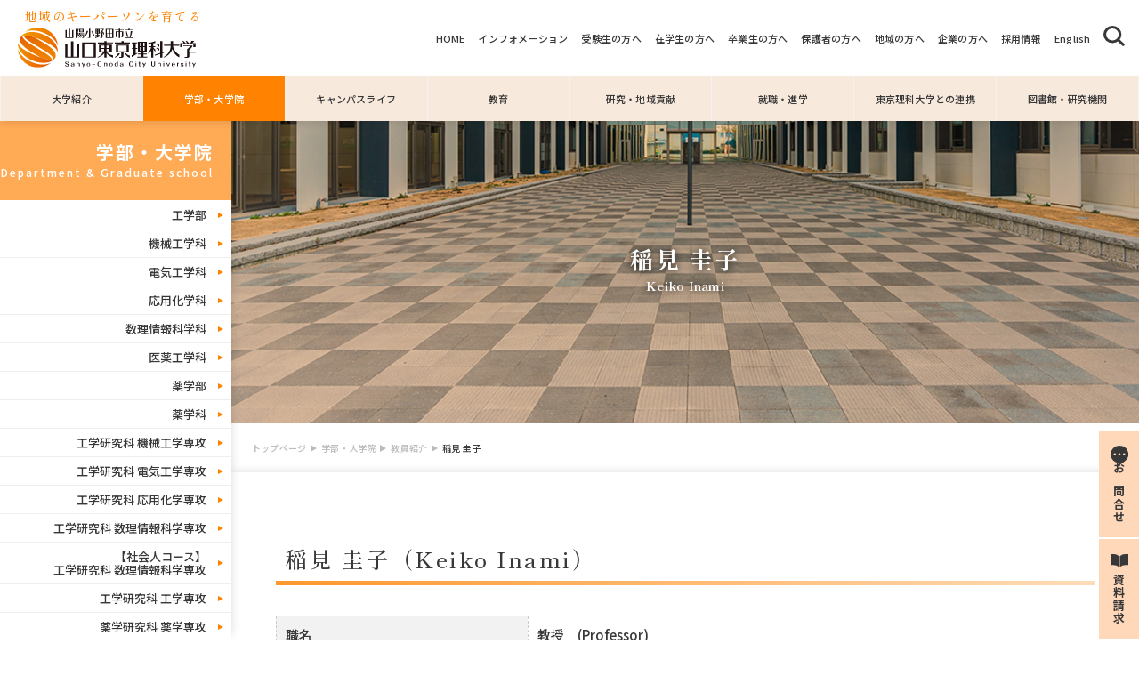

--- FILE ---
content_type: text/html
request_url: https://www.socu.ac.jp/departments/faculty/keiko-inami.html
body_size: 7111
content:
<!DOCTYPE html>
<html lang="ja">
<head>
  <meta charset="UTF-8">
  <meta name="viewport" content="width=device-width, initial-scale=1.0">
  <meta name="description" content="公立大学法人山陽小野田市立山口東京理科大学は総合教育と専門教育を通じて未来を担う科学技術者の育成を目指します。">
  
  <link rel="preconnect" href="https://fonts.googleapis.com">
  <link rel="preconnect" href="https://fonts.gstatic.com" crossorigin>
  <link href="https://fonts.googleapis.com/css2?family=Noto+Sans+JP:wght@400;500;700;900&display=swap" rel="stylesheet">
  <link rel="preconnect" href="https://fonts.googleapis.com">
  <link href="https://fonts.googleapis.com/css2?family=Shippori+Mincho:wght@400;500;600;700;800&display=swap" rel="stylesheet">
  <link rel="stylesheet" href="//www.socu.ac.jp/theme-css/2021/style.css">
  <link rel="stylesheet" href="//www.socu.ac.jp/theme-css/2021/y-style.css">
  <link rel="stylesheet" href="//www.socu.ac.jp/theme-css/2021/m-style.css">
  <link rel="stylesheet" href="//www.socu.ac.jp/theme-css/2021/c-style.css">
  <link rel="stylesheet" href="//www.socu.ac.jp/theme-css/2021/w-style.css">
  <link rel="stylesheet" href="//www.socu.ac.jp/theme-css/2021/second.css">
  <link rel="stylesheet" href="//www.socu.ac.jp/theme-css/2021/jquery.bxslider.min.css">
<!-- Global site tag (gtag.js) - Google Ads: 494730840 -->
<script async src="https://www.googletagmanager.com/gtag/js?id=AW-494730840"></script>
<script>
  window.dataLayer = window.dataLayer || [];
  function gtag(){dataLayer.push(arguments);}
  gtag('js', new Date());

  gtag('config', 'AW-494730840');
</script>
<script type="text/javascript" src="//www.socu.ac.jp/theme-js/2021/googleanalytics.js"></script>
<script type="text/javascript" src="//www.socu.ac.jp/theme-js/2021/yahoo.js"></script>

<title>稲見 圭子｜山陽小野田市立山口東京理科大学</title>
<meta property="og:site_name" content="山陽小野田市立山口東京理科大学" />
<meta property="og:type" content="article" />
<meta property="og:title" content="稲見 圭子｜山陽小野田市立山口東京理科大学" />
<meta property="og:url" content="https://www.socu.ac.jp/departments/faculty/keiko-inami.html" />
<meta property="og:image" content="https://www.socu.ac.jp/theme-images/ogp_image.jpg" />

<meta property="og:description" content="稲見 圭子（Keiko Inami） 職名 教授　(Professor) 学位 ..." />



<!-- Global site tag (gtag.js) - Google Analytics -->
<script async src="https://www.googletagmanager.com/gtag/js?id=G-CQGXT0YS2N"></script>
<script>
  window.dataLayer = window.dataLayer || [];
  function gtag(){dataLayer.push(arguments);}
  gtag('js', new Date());

  gtag('config', 'G-CQGXT0YS2N');
</script>
</head>
<body>
  <div class="fixed">
    <!--<div class="fixedOc">
      <a href="#"><p>オープンキャンパス開催中！</p></a>
    </div>-->
    <div>
    <a href="https://www.socu.ac.jp/information/contact.html"><p><img src="//www.socu.ac.jp/theme-images/2021/icon_balloon.svg" alt="お問合せ">お問合せ</p></a>
    </div>
    <div>
      <a href="https://www.socu.ac.jp/information/apps.html"><p><img src="//www.socu.ac.jp/theme-images/2021/icon_book.svg" alt="資料請求">資料請求</p></a>
    </div>
  </div>
  <div id="pageTop"><a href="#"><div class="arrow"></div>トップに<br>戻る</a></div>
  <header class="header_2021">
    <div class="flex headerTop">
    <h1 class="flex"><span>地域のキーパーソンを育てる</span><a href="https://www.socu.ac.jp/"><img src="//www.socu.ac.jp/theme-images/2021/header_logo2024.svg" alt="山口東京理科大学"></a></h1>
      <div class="tgtNav">
        <nav>
          <ul class="flex">
            <li><a href="https://www.socu.ac.jp/">HOME</a></li>
            <li><a href="https://www.socu.ac.jp/information/index.html">インフォメーション</a></li>
            <li><a href="https://www.socu.ac.jp/examinee/index.html">受験生の方へ</a></li>
            <li><a href="https://www.socu.ac.jp/current/index.html">在学生の方へ</a></li>
            <li><a href="https://www.socu.ac.jp/graduate/index.html">卒業生の方へ</a></li>
            <li><a href="https://www.socu.ac.jp/guardian/index.html">保護者の方へ</a></li>
            <li><a href="https://www.socu.ac.jp/community/index.html">地域の方へ</a></li>
            <li><a href="https://www.socu.ac.jp/company/index.html">企業の方へ</a></li>
          <li><a href="https://www.socu.ac.jp/information/index.html">採用情報</a></li>
            <li><a href="https://www.socu.ac.jp/information/translation.html">English</a></li>
            <li class="searchBtn"><img src="//www.socu.ac.jp/theme-images/2021/icon_search.svg" alt="検索"></li>
          </ul>
        </nav>
      </div>
      <div class="serchSp">
        <img src="//www.socu.ac.jp/theme-images/2021/icon_serchSp.svg" alt="検索">
      </div>
    </div>
    <div class="serchBox" style="display: none;">
    <form action="https://www.socu.ac.jp/information/search.html" method="get">
          <input name="keyword" type="text" placeholder="キーワードを入力" style="font-family: ts-unused;">
          <button type="submit"><div>検索</div></button>
      </form>
    </div>
    <div class="drawer ac">
      <div class="spMenuTop">
        <div>
          <a href="https://www.socu.ac.jp/information/apps.html"></a>
          <img src="//www.socu.ac.jp/theme-images/2021/icon-shiryou.png" alt="">
          <p>資料請求</p>
        </div>
        <div>
          <a href="https://www.socu.ac.jp/information/contact.html"></a>
          <img src="//www.socu.ac.jp/theme-images/2021/icon-mail.png" alt="">
          <p>お問合せ</p>
        </div>
        <div>
          <a href="https://www.socu.ac.jp/summary/access.html"></a>
          <img src="//www.socu.ac.jp/theme-images/2021/icon-map.png" alt="">
          <p>交通アクセス</p>
        </div>
      </div>
      <ul>
        <li class="ac-parent">大学紹介</li>
          <div class="ac-child">
            <li><a href="https://www.socu.ac.jp/summary/vision.html">建学の精神・基本理念・教育方針</a></li>
            <li><a href="https://www.socu.ac.jp/keyperson/" target="_blank">Create the Future</a></li>
            <li><a href="https://www.socu.ac.jp/summary/greeting.html">ごあいさつ</a></li>
            <li><a href="https://www.socu.ac.jp/summary/history.html">歴史・沿革</a></li>
            <li><a href="https://www.socu.ac.jp/summary/logo.html">校章・ロゴマーク</a></li>
            <li><a href="https://www.socu.ac.jp/summary/organization.html">大学組織</a></li>
            <li><a href="https://www.socu.ac.jp/summary/release.html">情報の公開</a></li>    
            <li><a href="https://www.socu.ac.jp/summary/information/index.html">法人情報</a></li>
            <li><a href="https://www.socu.ac.jp/summary/access.html">交通アクセス</a></li>
            <li><a href="https://www.socu.ac.jp/summary/fd.html">FDの取り組み</a></li>
            <li><a href="https://www.socu.ac.jp/summary/sdgs.html">SDGsへの取り組み</a></li>
            <li><a href="https://www.socu.ac.jp/summary/environment.html">環境理念・環境方針</a></li>
            <li><a href="https://www.socu.ac.jp/diversity/" target="_blank">ダイバーシティ推進室</a></li>
            <li><a href="https://www.socu.ac.jp/summary/assessment.html">外部機関評価</a></li>
            <li><a href="https://www.socu.ac.jp/summary/pamphlet.html">デジタルパンフレット</a></li>
            <li><a href="https://www.socu.ac.jp/summary/movie.html">動画ギャラリー</a></li>
                  <li><a href="https://www.socu.ac.jp/openaccess/" target="_blank">オープンアクセス加速化推進事業</a></li>    
      </div>
        <li class="ac-parent">学部・大学院</li>
          <div class="ac-child">
            <li><a href="https://www.socu.ac.jp/departments/engineering.html">工学部</a></li>
            <li><a href="https://www.socu.ac.jp/departments/material-subj.html">機械工学科</a></li>
            <li><a href="https://www.socu.ac.jp/departments/electron-subj.html">電気工学科</a></li>
            <li><a href="https://www.socu.ac.jp/departments/applied-chemistry.html">応用化学科</a></li>
            <li><a href="https://www.socu.ac.jp/departments/informatics-data-science.html">数理情報科学科</a></li>
            <li><a href="https://www.socu.ac.jp/departments/pharmaceutical-engineering.html">医薬工学科</a></li>
            <li><a href="https://www.socu.ac.jp/departments/pharmacy.html">薬学部</a></li>
            <li><a href="https://www.socu.ac.jp/departments/pharmacology.html">薬学科</a></li>
　          <li><a href="https://www.socu.ac.jp/departments/major-in-mechanical-engineering.html">工学研究科 機械工学専攻</a></li>
            <li><a href="https://www.socu.ac.jp/departments/major-in-electrical-engineering.html">工学研究科 電気工学専攻</a></li>
            <li><a href="https://www.socu.ac.jp/departments/major-in-applied-chemistry.html">工学研究科 応用化学専攻</a></li>
            <li><a href="https://www.socu.ac.jp/departments/Major-in-Informatics-and-Data-Science.html">工学研究科 数理情報科学専攻</a></li>
            <li><a href="https://www.socu.ac.jp/departments/2-gse-m-informatics-datascience.html">【社会人コース】<br>工学研究科 数理情報科学専攻</a></li>
<li><a href="https://www.socu.ac.jp/departments/tentative-graduate-school-of-engineering.html">工学研究科 工学専攻</a></li>
            <li><a href="https://www.socu.ac.jp/departments/graduate-school-of-pharmaceutical-sciences.html">薬学研究科 薬学専攻</a></li>     
            <li><a href="https://www.socu.ac.jp/departments/faculty/index.html">教員紹介</a></li>
          </div>
        <li class="ac-parent">キャンパスライフ</li>
          <div class="ac-child">
            <li><a href="https://www.socu.ac.jp/campus-life/expense.html">入学金、授業料、諸会費等</a></li>
            <li><a href="https://www.socu.ac.jp/campus-life/scholarship.html">奨学金・サポート制度</a></li>
            <li><a href="https://www.socu.ac.jp/campus-life/circle.html">クラブ・サークル</a></li>
            <li><a href="https://www.socu.ac.jp/campus-life/organizations.html">学生が運営する組織</a></li>
            <li><a href="https://www.socu.ac.jp/campus-life/festival.html">大学祭（竜王祭）</a></li>
            <li><a href="https://www.socu.ac.jp/campus-life/schedule.html">授業時間・キャンパスカレンダー</a></li>
            <li><a href="https://www.socu.ac.jp/campus-life/commute.html">通学</a></li>
            <li><a href="https://www.socu.ac.jp/campus-life/soudan-hoken.html">保健管理センター・学生相談室</a></li>
            <li><a href="https://www.socu.ac.jp/campus-life/campusmap/index.html">キャンパスマップ・施設紹介</a></li>
            <li><a href="https://www.socu.ac.jp/campus-life/computer.html">コンピュータ環境</a></li>
            <li><a href="https://www.socu.ac.jp/campus-life/gakushoku.html">学食</a></li>
            <li><a href="https://www.socu.ac.jp/campus-life/lodge.html">学生寮・アパート情報</a></li>
            <li><a href="https://www.socu.ac.jp/campus-life/location.html">大学周辺マップ</a></li>
            <li><a href="https://www.socu.ac.jp/campus-life/volunteer.html">ボランティア活動</a></li>
            <li><a href="https://www.socu.ac.jp/campus-life/commendation.html">表彰制度</a></li>
            <li><a href="https://www.socu.ac.jp/campus-life/qa.html">Q&amp;A</a></li>
          </div>
        <li class="ac-parent">教育</li>
          <div class="ac-child">
            <li><a href="https://www.socu.ac.jp/education/onlyone.html">Only One教育で磨く「3つの力」</a></li>
            <li><a href="https://www.socu.ac.jp/education/jabee.html">JABEE認定教育プログラム</a></li>
            <li><a href="https://www.socu.ac.jp/education/project.html">プロジェクト教育</a></li>
            <li><a href="https://www.socu.ac.jp/education/formation.html">人間形成教育</a></li>
            <li><a href="https://www.socu.ac.jp/education/ai/index.html">数理・データサイエンス教育</a></li>
            <li><a href="https://www.socu.ac.jp/education/syllabus.html">シラバス</a></li>
            <li><a href="https://www.socu.ac.jp/education/regional-subjects.html">地域に関する授業科目</a></li>
            <li><a href="https://www.socu.ac.jp/education/international.html">国際交流</a></li>
          </div>
        <li class="ac-parent">研究・地域貢献</li>
          <div class="ac-child">
            <li><a href="https://www.socu.ac.jp/research/orp.html">研究推進機構</a></li>
            <li><a href="https://www.socu.ac.jp/research/kikou/index.html">地域貢献機構</a></li>
            <li><a href="https://www.socu.ac.jp/research/activities.html">本学の研究活動</a></li>
            <li><a href="https://www.socu.ac.jp/research/ethics.html">研究倫理・研究インテグリティ</a></li>
            <li><a href="https://www.socu.ac.jp/research/cooperation/index.html">産学官連携</a></li>
            <li><a href="https://www.socu.ac.jp/research/report.html">地域連携・社会貢献レポート</a></li>
            <li><a href="https://www.socu.ac.jp/research/koudai.html">高大連携(出前講義・大学見学)</a></li>
          </div>
        <li class="ac-parent">就職・進学</li>
          <div class="ac-child">
            <li><a href="https://www.socu.ac.jp/career/shushoku.html">学科別進路状況</a></li>
            <li><a href="https://www.socu.ac.jp/career/career-support.html">キャリア教育・就職支援</a></li>
            <li><a href="https://www.socu.ac.jp/career/internship.html">インターンシップ</a></li>
            <li><a href="https://www.socu.ac.jp/career/shikaku.html">資格・教職課程（教員免許）</a></li>
            <li><a href="https://www.socu.ac.jp/career/graduate-voice.html">卒業生の声</a></li>
            <li><a href="https://www.socu.ac.jp/career/jobinfo.html">就職情報（学内向け）</a></li>
            <li><a href="https://www.socu.ac.jp/career/recruit.html">就職情報（採用ご担当者様向け）</a></li>
          </div>
        <li class="ac-parent">東京理科大学との連携</li>
          <div class="ac-child">
            <li><a href="https://www.socu.ac.jp/rikadai/renkei.html">東京理科大学姉妹校</a></li>
            <li><a href="https://www.socu.ac.jp/rikadai/hennyu.html">東京理科大学への特別編入学</a></li>
            <li><a href="https://www.socu.ac.jp/rikadai/tokusui.html">大学院への特別推薦入学</a></li>
          </div>
        <li class="ac-parent">図書館・研究機関</li>
          <div class="ac-child">
            <li><a href="https://library.socu.ac.jp/drupal/" target="_blank">図書館</a></li>
            <li><a href="https://www.socu.ac.jp/laboratory/machine-center.html">研究機器センター</a></li>
          </div>
        <li class="ac-parent">訪問者別メニュー</li>
        <div class="ac-child">
          <li><a href="https://www.socu.ac.jp/examinee/index.html">受験生の方へ</a></li>
          <li><a href="https://www.socu.ac.jp/current/index.html">在学生の方へ</a></li>
          <li><a href="https://www.socu.ac.jp/graduate/index.html">卒業生の方へ</a></li>
          <li><a href="https://www.socu.ac.jp/guardian/index.html">保護者の方へ</a></li>
          <li><a href="https://www.socu.ac.jp/community/index.html">地域の方へ</a></li>
          <li><a href="https://www.socu.ac.jp/company/index.html">企業の方へ</a></li>
        </div>
        <li><a href="https://www.socu.ac.jp/information/sitemap.html">サイトマップ</a></li>
        <li><a href="https://www.socu.ac.jp/information/translation.html">English</a></li>
      </ul>
    </div>
    <div class="drbtn">
        <span class="hambarg"></span>
        <span class="hambarg"></span>
        <span class="hambarg"></span>
    </div>
    <div class="mainNav">
      <nav>
        <ul class="flex">
          <li class="has-sub">
            <a href="https://www.socu.ac.jp/summary/index.html">大学紹介</a>
            <ul class="sub">
              <li><a href="https://www.socu.ac.jp/summary/vision.html">建学の精神・基本理念・教育方針</a></li>
              <li><a href="https://www.socu.ac.jp/keyperson/" target="_blank">Create the Future</a></li>
              <li><a href="https://www.socu.ac.jp/summary/greeting.html">ごあいさつ</a></li>
              <li><a href="https://www.socu.ac.jp/summary/history.html">歴史・沿革</a></li>
              <li><a href="https://www.socu.ac.jp/summary/logo.html">校章及びロゴマーク</a></li>
              <li><a href="https://www.socu.ac.jp/summary/organization.html">大学組織</a></li>
              <li><a href="https://www.socu.ac.jp/summary/release.html">情報の公開</a></li>
              <li><a href="https://www.socu.ac.jp/summary/information/index.html">法人情報</a></li>
              <li><a href="https://www.socu.ac.jp/summary/access.html">交通アクセス</a></li>
              <li><a href="https://www.socu.ac.jp/summary/fd.html">FDの取り組み</a></li>
              <li><a href="https://www.socu.ac.jp/summary/sdgs.html">SDGsへの取り組み</a></li>
              <li><a href="https://www.socu.ac.jp/summary/environment.html">環境理念・環境方針</a></li>
              <li><a href="https://www.socu.ac.jp/diversity/" target="_blank">ダイバーシティ推進室</a></li>
              <li><a href="https://www.socu.ac.jp/summary/assessment.html">外部機関評価</a></li>
            <li><a href="https://www.socu.ac.jp/summary/pamphlet.html">デジタルパンフレット</a></li>
              <li><a href="https://www.socu.ac.jp/summary/movie.html">動画ギャラリー</a></li>
            <li><a href="https://www.socu.ac.jp/openaccess/" target="_blank">オープンアクセス加速化推進事業</a></li>   
            </ul>
          </li>
          <li class="has-sub">
            <a href="https://www.socu.ac.jp/departments/index.html" class="visited">学部・大学院</a>
            <ul class="sub">
            <li><a href="https://www.socu.ac.jp/departments/engineering.html">工学部</a></li>
            <li><a href="https://www.socu.ac.jp/departments/material-subj.html">機械工学科</a></li>
            <li><a href="https://www.socu.ac.jp/departments/electron-subj.html">電気工学科</a></li>
            <li><a href="https://www.socu.ac.jp/departments/applied-chemistry.html">応用化学科</a></li>
            <li><a href="https://www.socu.ac.jp/departments/informatics-data-science.html">数理情報科学科</a></li>
            <li><a href="https://www.socu.ac.jp/departments/pharmaceutical-engineering.html">医薬工学科</a></li>
            <li><a href="https://www.socu.ac.jp/departments/pharmacy.html">薬学部</a></li>
            <li><a href="https://www.socu.ac.jp/departments/pharmacology.html">薬学科</a></li>

            <li><a href="https://www.socu.ac.jp/departments/major-in-mechanical-engineering.html">工学研究科 機械工学専攻</a></li>
            <li><a href="https://www.socu.ac.jp/departments/major-in-electrical-engineering.html">工学研究科 電気工学専攻</a></li>
            <li><a href="https://www.socu.ac.jp/departments/major-in-applied-chemistry.html">工学研究科 応用化学専攻</a></li>
            <li><a href="https://www.socu.ac.jp/departments/Major-in-Informatics-and-Data-Science.html">工学研究科 数理情報科学専攻</a></li>
            <li><a href="https://www.socu.ac.jp/departments/2-gse-m-informatics-datascience.html">【社会人コース】<br>工学研究科 数理情報科学専攻</a></li>
<li><a href="https://www.socu.ac.jp/departments/tentative-graduate-school-of-engineering.html">工学研究科 工学専攻</a></li>
            <li><a href="https://www.socu.ac.jp/departments/graduate-school-of-pharmaceutical-sciences.html">薬学研究科 薬学専攻</a></li>
            <li><a href="https://www.socu.ac.jp/departments/faculty/index.html">教員紹介</a></li>
            </ul>
          </li>
          <li class="has-sub">
            <a href="https://www.socu.ac.jp/campus-life/index.html">キャンパスライフ</a>
            <ul class="sub">
            <li><a href="https://www.socu.ac.jp/campus-life/expense.html">入学金、授業料、諸会費等</a></li>
            <li><a href="https://www.socu.ac.jp/campus-life/scholarship.html">奨学金・サポート制度</a></li>
            <li><a href="https://www.socu.ac.jp/campus-life/circle.html">クラブ・サークル</a></li>
            <li><a href="https://www.socu.ac.jp/campus-life/organizations.html">学生が運営する組織</a></li>
            <li><a href="https://www.socu.ac.jp/campus-life/festival.html">大学祭（竜王祭）</a></li>
            <li><a href="https://www.socu.ac.jp/campus-life/schedule.html">授業時間・キャンパスカレンダー</a></li>
            <li><a href="https://www.socu.ac.jp/campus-life/commute.html">通学</a></li>
            <li><a href="https://www.socu.ac.jp/campus-life/soudan-hoken.html">保健管理センター・学生相談室</a></li>
            <li><a href="https://www.socu.ac.jp/campus-life/campusmap/index.html">キャンパスマップ・施設紹介</a></li>
            <li><a href="https://www.socu.ac.jp/campus-life/computer.html">コンピュータ環境</a></li>
            <li><a href="https://www.socu.ac.jp/campus-life/gakushoku.html">学食</a></li>
            <li><a href="https://www.socu.ac.jp/campus-life/lodge.html">学生寮・アパート情報</a></li>
            <li><a href="https://www.socu.ac.jp/campus-life/location.html">大学周辺マップ</a></li>
            <li><a href="https://www.socu.ac.jp/campus-life/volunteer.html">ボランティア活動</a></li>
            <li><a href="https://www.socu.ac.jp/campus-life/commendation.html">表彰制度</a></li>
            <li><a href="https://www.socu.ac.jp/campus-life/qa.html">Q&amp;A</a></li>
            </ul>
          </li>
          <li class="has-sub">
            <a href="https://www.socu.ac.jp/education/index.html">教育</a>
            <ul class="sub">
              <li><a href="https://www.socu.ac.jp/education/onlyone.html">Only One教育で磨く「3つの力」</a></li>
              <li><a href="https://www.socu.ac.jp/education/jabee.html">JABEE認定教育プログラム</a></li>
              <li><a href="https://www.socu.ac.jp/education/project.html">プロジェクト教育</a></li>
              <li><a href="https://www.socu.ac.jp/education/formation.html">人間形成教育</a></li>
              <li><a href="https://www.socu.ac.jp/education/ai/index.html">数理・データサイエンス教育</a></li>
              <li><a href="https://www.socu.ac.jp/education/syllabus.html">シラバス</a></li>
              <li><a href="https://www.socu.ac.jp/education/regional-subjects.html">地域に関する授業科目</a></li>
              <li><a href="https://www.socu.ac.jp/education/international.html">国際交流</a></li>            
            </ul>
          </li>
          <li class="has-sub">
            <a href="https://www.socu.ac.jp/research/index.html">研究・地域貢献</a>
            <ul class="sub">
              <li><a href="https://www.socu.ac.jp/research/orp.html">研究推進機構</a></li>
              <li><a href="https://www.socu.ac.jp/research/kikou/index.html">地域貢献機構</a></li>
              <li><a href="https://www.socu.ac.jp/research/activities.html">本学の研究活動</a></li>
              <li><a href="https://www.socu.ac.jp/research/ethics.html">研究倫理・研究インテグリティ</a></li>
              <li><a href="https://www.socu.ac.jp/research/cooperation/index.html">産学官連携</a></li>
              <li><a href="https://www.socu.ac.jp/research/report.html">地域連携・社会貢献レポート</a></li>
              <li><a href="https://www.socu.ac.jp/research/koudai.html">高大連携(出前講義・大学見学)</a></li>
            </ul>
          </li>
          <li class="has-sub">
            <a href="https://www.socu.ac.jp/career/index.html">就職・進学</a>
            <ul class="sub">
              <li><a href="https://www.socu.ac.jp/career/shushoku.html">学科別進路状況</a></li>
              <li><a href="https://www.socu.ac.jp/career/career-support.html">キャリア教育・就職支援</a></li>
              <li><a href="https://www.socu.ac.jp/career/internship.html">インターンシップ</a></li>
              <li><a href="https://www.socu.ac.jp/career/shikaku.html">資格・教職課程（教員免許）</a></li>
              <li><a href="https://www.socu.ac.jp/career/graduate-voice.html">卒業生の声</a></li>
              <li><a href="https://www.socu.ac.jp/career/jobinfo.html">就職情報（学内向け）</a></li>
              <li><a href="https://www.socu.ac.jp/career/recruit.html">就職情報（採用ご担当者様向け）</a></li>
            </ul>
          </li>
          <li class="has-sub">
            <a href="https://www.socu.ac.jp/rikadai/index.html">東京理科大学との連携</a>
            <ul class="sub">
              <li><a href="https://www.socu.ac.jp/rikadai/renkei.html">東京理科大学姉妹校</a></li>
              <li><a href="https://www.socu.ac.jp/rikadai/hennyu.html">東京理科大学への特別編入学</a></li>
              <li><a href="https://www.socu.ac.jp/rikadai/tokusui.html">大学院への特別推薦入学</a></li>
            </ul>
          </li>
          <li class="has-sub">
            <a href="https://www.socu.ac.jp/laboratory/index.html">図書館・研究機関</a>
            <ul class="sub">
              <li><a href="https://library.socu.ac.jp/drupal/" target="_blank">図書館</a></li>
              <li><a href="https://www.socu.ac.jp/laboratory/machine-center.html">研究機器センター</a></li>
            </ul>
          </li>
        </ul>
      </nav>
    </div>
  </header>
<main class="main_2021">
<div class="title">
                <img src="https://www.socu.ac.jp/theme-images/2021/main_departments.jpg">
                <h1>稲見 圭子<span>Keiko Inami</span></h1>
            </div>
    




<nav class="listNav">
<ol>

<li><a href="https://www.socu.ac.jp/">トップページ</a></li>



<li><a href="https://www.socu.ac.jp/departments/">学部・大学院</a></li>

<li><a href="https://www.socu.ac.jp/departments/faculty/">教員紹介</a></li>

<li>稲見 圭子</li>



</ol>
</nav>  
<div class="sidebar">
<div id="sidebar">











<div class="inner border servicemenu_inner localNav">
<h3 class="localnav_header">学部・大学院<span>Department &amp; Graduate school</span></h3>
<ul class="localnav">
<li><a href="/departments/engineering.html">工学部</a></li>
<li><a href="/departments/material-subj.html">機械工学科</a></li>
<li><a href="/departments/electron-subj.html">電気工学科</a></li>
<li><a href="/departments/applied-chemistry.html">応用化学科</a></li>
<li><a href="/departments/informatics-data-science.html">数理情報科学科</a></li>
<li><a href="/pharmaceutical-engineering/" target="_blank">医薬工学科</a></li>
<li><a href="/departments/pharmacy.html">薬学部</a></li>
<li><a href="/departments/pharmacology.html">薬学科</a></li>
<!--<li><a href="/departments/graduate-school-of-engineering.html">工学研究科 工学専攻</a></li>-->
<li><a href="/departments/major-in-mechanical-engineering.html">工学研究科 機械工学専攻</a></li>
<li><a href="/departments/major-in-electrical-engineering.html">工学研究科 電気工学専攻</a></li>
<li><a href="/departments/major-in-applied-chemistry.html">工学研究科 応用化学専攻</a></li>
<li><a href="/departments/Major-in-Informatics-and-Data-Science.html">工学研究科 数理情報科学専攻</a></li>
<li><a href="/departments/2-gse-m-informatics-datascience.html">【社会人コース】<br>工学研究科 数理情報科学専攻</a></li>
<li><a href="/departments/graduate-school-of-engineering.html">工学研究科 工学専攻</a></li>
<li><a href="/departments/graduate-school-of-pharmaceutical-sciences.html">薬学研究科 薬学専攻</a></li>
<li><a href="/departments/faculty/index.html" class="visited">教員紹介</a></li>
</ul>
</div>



</div> 
</div>
    <div class="pageContent">
    <h2>稲見 圭子（Keiko Inami）</h2>
<table cellpadding="0" cellspacing="0" class="table-style01" style="width: 100%;">
<tbody>
<tr>
<td nowrap="nowrap" bgcolor="#f2f2f2">職名</td>
<td bgcolor="#ffffff">教授　(Professor)</td>
</tr>
<tr>
<td nowrap="nowrap" bgcolor="#f2f2f2">学位</td>
<td bgcolor="#ffffff">博士(薬学)</td>
</tr>
<tr>
<td nowrap="nowrap" bgcolor="#f2f2f2">専門分野</td>
<td bgcolor="#ffffff">
<ul>
<li>有機化学</li>
<li>医薬化学</li>
</ul>
</td>
</tr>
<tr>
<td nowrap="nowrap" bgcolor="#f2f2f2">略歴</td>
<td bgcolor="#ffffff">
<ul>
<li>共立薬科大学薬学部卒業</li>
<li>共立薬科大学大学院薬学研究科博士後期課程 修了</li>
<li>アメリカ国立がん研究所　博士研究員</li>
<li>共立薬科大学薬学部 助手、講師</li>
<li>慶應義塾大学薬学部 専任講師</li>
<li>東京理科大学薬学部 嘱託講師、講師、准教授</li>
</ul>
</td>
</tr>
<tr>
    <td nowrap="nowrap" bgcolor="#f2f2f2">研究者データベース</td>
    <td bgcolor="#ffffff">
<a href="https://unipa.socu.ac.jp/kg/japanese/researchersHtml/A30002/A30002_Researcher.html" title="詳細はこちらから" target="_blank">詳細はこちらから</a></td>
  </tr>

<tr>
<td nowrap="nowrap" bgcolor="#f2f2f2">研究シーズ</td>
<td bgcolor="#ffffff">
<a href="https://www.socu.ac.jp/ebook/seeds2021/?pNo=44" title="詳細はこちらから" target="_blank">詳細はこちらから</a>　 </td>
</tr>

<tr>
<td nowrap="nowrap" bgcolor="#f2f2f2">
<a href="https://www.socu.ac.jp/summary/sdgs.html" title="SDGsの取組み" target="_blank">
SDGsの取組み</a></td>
<td colspan="2"bgcolor="#ffffff">
<img height="60"alt="icn_sdgs_goals_03.jpg" src="https://www.socu.ac.jp/uploads/images/icn_sdgs_goals_03.jpg" class="mt-image-none" style="" />
</td>


</tbody>
</table>
<p class="image-float02"><img height="250" alt="稲見 圭子" src="https://www.socu.ac.jp/uploads/images/794721d14eeb61be531b8701b8730401ae734aac.jpg" width="250" /></p>
<h3>主な研究課題</h3>
<h4>がんの発生と制御を有機化学的に解明する研究</h4>
<p>薬学での有機化学のあり方を常に意識し、疾病を有機化学の立場から研究します。特にがんの発生と制御を有機化学的に解明することを目的として研究しています。発がん過程をＤＮＡに対する化学反応の結果と考えて、その機構を解明することでがんを予防し、さらに制がんへの応用をめざして新しい制がん薬を開発し、がんの制御を目標とします。また、発がんに関与する活性酸素種などを制御するために、ビタミンCやEを規範とした活性酸素の捕捉剤を開発して、がん予防に寄与する化合物を創製します。一方、生理活性を有するＮ-ニトロソ化合物の活性発現機構の解明から得られた知見に基づいて、新規一酸化窒素ドナーを開発しています。</p>
　<img height="60"alt="icn_sdgs_goals_03.jpg" src="https://www.socu.ac.jp/uploads/images/icn_sdgs_goals_03.jpg" class="mt-image-none" style="" />

<hr />
<h3>主な著書・論文</h3>
<ul>
<li>K. Harada, T. Imai, J. Kizu, M. Mochizuki, K. Inami, DNA interaction of bromomethyl-substituted acridines, Medicinal Chemistry Research, 26(12), 3375-3383 (2017). DOI 10.1007/s00044-017-2030-7</li>
<li>Y. Okayama, M. Harada, M. Morita, M. Mochizuki, K. Inami, Synthesis and radical scavenging activity of substituted benzo[h]chromanols, HETEROCYCLES, 94(5), 865-878 (2017). DOI:10.3987/COM-17-13671</li>
<li>K. Inami, M. Takada, M. Nagata, T. Higashi, M. Mochizuki, The mutagenic mechanism of oxygenated alkylhydrazones occurs through alkyl radicals and alkyldiazonium ions, Toxicology Research, 6, 173-178 (2017). DOI: 10.1039/C6TX00430J</li>
<li>K. Inami, Y. Mine, J. Tatsuzaki, C. Mori, M. Mochizuki, Isolation and characterization of antimutagenic components of Glycyrrhiza aspera against N-methyl-N-nitrosourea, Genes and Environ., 39(5), 1-7 (2017). DOI: 10.1186/s41021-016-0068-2</li>
<li>K. Inami, Y. Mine, Y. Kojo, S. Tanaka, S. Ishikawa, M. Mochizuki, Antimutagenic components in Glycyrrhiza against N-methyl-N-nitrosourea in the Ames assay, Natural Product Research, 31 (6), 691-695 (2017). <br />http://dx.doi.org/10.1080/14786419.2016.1212031</li>
<li>K. Inami, Y. Ono, S. Kondo, I. Nakanishi, K. Ohkubo, S. Fukuzumi, M. Mochizuki, Effect of alkyl group on transnitrosation of N-nitrosothiazolidine thiocarboxamides, Bioorg. Med. Chem., 23, 6733-6739 (2015). DOI: 10.1016/j.bmc.2015.09.008</li>
<li>K. Inami, J. Shiino, S. Hagiwara, K. Takeda, M. Mochizuki, Transnitrosation of non-mutagenic N-nitrosoproline forms mutagenic N-nitroso-N-methylurea, Bioorg. Med. Chem., 23, 3297-3302 (2015). DOI: 10.1016/j.bmc.2015.04.058</li>
<li>K. Inami, M. Suzuki, A. Shimizu, M. Furukawa, M. Morita, M. Mochizuki, Substituent effect on the radical scavenging activity of 6-chromanol derivatives, RSC Adv., 4, 43882-43889 (2014). DOI: 10.1039/c4ra05782a</li>
<li>K. Inami, S. Kondo, Y. Ono, C. Saso, M. Mochizuki, Transnitrosation of alicyclic N-nitrosamines containing a sulfur atom, Bioorg. Med. Chem., 21, 7853-7857 (2013). http://dx.doi.org/10.1016/j.bmc.2013.10.008</li>
<li>K. Inami, H. Yasui, H. Tsugumi, S. Ishikawa, M. Mochizuki, Oxidation of N-alkyl-N-(3-carboxypropyl)nitrosamines by iron porphyrin and oxidant forms alkylating mutagens, Genes and Environ., 35(4), 99-104 (2013). DOI: org/10.3123/jemsge.2013.010</li>
</ul>
<h3>主な国際・国内活動</h3>
<ul>
<li>日本薬学会</li>
<li>日本癌学会</li>
<li>日本環境変異原学会</li>
<li>American Chemical Society</li>
<li>日本NO学会</li>
<li>日本環境変異原学会評議員(平成26年～現在)</li>
</ul>
    <div class="page_utility">
<div class="wrap"><h5>お問合せ：</h5><address>〒756-0884 山口県山陽小野田市大学通1-1-1</address></div>
  <p class="tel"><span>TEL</span>0836-88-3500</p>
  <div class="flex"><div class="btn-style31"><a href="https://www.socu.ac.jp/information/contact.html" class="contact">お問合せ</a></div><div class="btn-style31"><a href="https://www.socu.ac.jp/information/apps.html" class="apps">資料請求</a></div></div>
  
</div>
    </div>
</main>
<footer class="footer_2021">
  <!-- フッターナビゲーション -->
  <nav>
    <ul>
      <li><a href="https://www.socu.ac.jp/summary/index.html">大学紹介</a></li>
      <li><a href="https://www.socu.ac.jp/departments/index.html">学部・大学院</a></li>
      <li><a href="https://www.socu.ac.jp/campus-life/index.html">キャンパスライフ</a></li>
      <li><a href="https://www.socu.ac.jp/career/index.html">就職・進学</a></li>
      <li><a href="https://www.socu.ac.jp/rikadai/index.html">東京理科大学との連携</a></li>
      <li><a href="https://www.socu.ac.jp/research/index.html">研究・地域貢献</a></li>
      <li><a href="https://www.socu.ac.jp/laboratory/index.html">図書館・研究機関</a></li>
      <li><a href="https://www.socu.ac.jp/information/index.html">インフォメーション</a></li>
    </ul>
  </nav>
  <hr>
  <div class="fLogo-container">
    <div class="fLogo-img">
      <img src="//www.socu.ac.jp/theme-images/2021/f-photo.png">
    </div>
    <div class="fLogo">
      <p>山陽小野田市立山口東京理科大学</p>
      <p>〒756-0884 山口県山陽小野田市大学通1-1-1  TEL:0836-88-3500</p>
      <p>Sanyo-Onoda City University All rights reserved.</p>
    </div>
  </div>
</footer>

<script src="//www.socu.ac.jp/theme-js/2021/jquery-3.6.0.min.js"></script>
<script src="//www.socu.ac.jp/theme-js/2021/jquery.bxslider.min.js"></script>
<script src="//www.socu.ac.jp/theme-js/2021/script.js"></script>
<script>
var fixed_nav = $('.main_2021 .sidebar');
$(window).scroll(function () {
var sidebar_bottom = $(window).scrollTop() - $(".footer_2021").offset().top + $(window).height() + 100;
var queue_footer = $(window).height() - fixed_nav.height() - $(".header_2021").height();
if (sidebar_bottom > queue_footer) {
  fixed_nav.stop().css({
    'top': 'auto',
    'bottom': sidebar_bottom
  });
} else {
  fixed_nav.css({
    'top': '126px',
    'bottom': 'auto'
  })
}
});
</script>

</body>
</html>


--- FILE ---
content_type: text/css
request_url: https://www.socu.ac.jp/theme-css/2021/style.css
body_size: 5963
content:
@charset "UTF-8";

* {
  margin: 0;
  padding: 0;
}

img {
  max-width: 100%;
height: auto;
}

body {
  font-family: 'Noto Sans JP', sans-serif;
  font-size: 13px;
  font-weight: 500;
  color: #383838;
  overflow-x: hidden;
}

.sp {
  display: none;
}

.fixed {
  position: fixed;
  right: 0;
  bottom: 0;
  -ms-writing-mode: tb-rl;
  writing-mode: vertical-rl;
  display: flex;
  z-index: 900;
}
.fixed div {
  width: 45px;
  background-color: #FFD7B9;
  display: flex;
  align-items: center;
  justify-content: center;
  padding: 17px 0;
  border-bottom: 1.5px solid white;
}
.fixed div img {
  margin-bottom: 6px;
}
.fixed .fixedOc {
  background-color: #FF8200;
  border-radius: 10px 0px 0px 0px;
}
.fixed div a {
  text-decoration: none;
  color: #383838;
  font-size: 13px;
  font-weight: 700;
  letter-spacing: 0.1em;
}
.fixed .fixedOc a {
  color: white;
  font-size: 15px;
}

#pageTop {
  position: fixed;
  bottom: 15px;
  right: 65px;
  z-index: 100;
  filter: drop-shadow(0px 3px 6px rgba(0, 0, 0, 0.16));
}
#pageTop a {
  background-color: #FF8200;
  color: #fff;
  text-align: center;
  text-decoration: none;
  height: 100px;
  width: 100px;
  display: flex;
  align-items: center;
  justify-content: center;
  border-radius: 100px;
  font-size: 12px;
  font-weight: bold;
  flex-flow: column;
}
#pageTop a:hover {
  background-color: #ffa344;
  text-decoration: none;
}
.arrow {
  width: 17px;
  height: 17px;
  border: 3px solid;
  border-color: #ffffff #ffffff transparent transparent;
  transform: rotate(-45deg);
}

header {
  position: fixed;
  background-color: white;
  z-index: 9999;
  top: 0;
  width: 100%;
}

.flex {
  display: flex;
  align-items: center;
  justify-content: space-between;
  margin: 0 auto;
}

.headerTop {
  padding: 8px 20px;
}
.headerTop .flex {
    margin: 0;
}

header h1 {
  font-family: 'Shippori Mincho', serif;
  font-weight: 500;
  font-size: 14px;
  letter-spacing: 0.1em;
  flex-flow: column;
  align-items: end!important;
  position: relative;
  top: 3px;
}
header h1 span {
    font-size: 14px;
    position: relative;
    top: -3px;
    left: 8px;
    color: #ff8200;
}

/* 見出し */
h2, h3, h4, h5 {
  font-family: 'Shippori Mincho', serif;
  font-weight: 500;
  font-size: 14px;
  letter-spacing: 0.1em;
  text-align: center;
}
h3 {
    font-size: 20px;
}
h4 {
    font-size: 14px;
}
h5 {
    font-size: 10px;
}

header nav ul li {
  list-style: none;
}
header nav ul li a {
  text-decoration: none;
  color: #383838;
  font-size: 14px;
  letter-spacing: 0.02em;
  line-height: 1.5;
}

.tgtNav {
  display: flex;
}
.tgtNav li {
  margin-left: 25px;
}

.tgtNav nav ul li a{
  /*線の基点とするためrelativeを指定*/
  position: relative;
}

.tgtNav nav ul li.current a,
.tgtNav nav ul li a:hover{
  color:#FF8200;
  font-weight: 700;
}

.tgtNav nav ul li a::after {
    content: '';
    /*絶対配置で線の位置を決める*/
    position: absolute;
    bottom: -9px;
    left: 10%;
    /*線の形状*/
    width: 80%;
    height: 2px;
    background:#FF8200;
    /*アニメーションの指定*/
    transition: all .3s;
    transform: scale(0, 1);/*X方向0、Y方向1*/
    transform-origin: center top;/*上部中央基点*/
}

/*現在地とhoverの設定*/
.tgtNav nav ul li.current a::after,
.tgtNav nav ul li a:hover::after {
    transform: scale(1, 1);/*X方向にスケール拡大*/
}
.serchSp {
  display: none;
}

.drawer {
  display: none;
}

.mainNav nav ul li {
  position: relative;
  width: 100%;
  text-align: center;
  border-left: 1px solid #F2F2F2;
  border-top: 1px solid #F2F2F2;
  height: 50px;
}
.mainNav nav ul li:first-child {
  border-left: none;
}
.mainNav nav ul li a {
  display: flex;
  align-items: center;
  justify-content: center;
  position: absolute;
  width: 100%;
  height: 100%;
  left: 0;
  top: 0;
}
.mainNav nav ul li a:before {
  display: block;
  content: "";
  position: absolute;
  top: 50%;
  right: 10px;
  width: 0;
  height: 0;
  margin-top: -3px;
  /* border: 4px solid transparent; */
  border-top: 7px solid #707070;
}

.serchBox {
    position: absolute;
    right: 0;
    background-color: #efefef;
    padding: 20px 20px;
    z-index: 500;
    border-radius: 0px 0px 0px 10px;
}
.serchBox input {
    border: 0;
    padding: 5px 10px;
    font-size: 11px;
    border-radius: 5px 0 0px 5px;
    outline: none;
}
.serchBox button {
    padding: 4px 7px;
    background-color: #525252;
    color: white;
    font-size: 12px;
    border: 0;
    border-radius: 0px 5px 5px 0px;
}

/* 開閉ナビゲーションのスタイル */
.sub {
  display: none;
  position: absolute;
  left: 0;
  top: 50px;
  width: 100%;
  z-index: 3;
  box-shadow: 0px 10px 10px rgba(0, 0, 0, 0.08);
  background-color: #f4f4f4;
}
.sub li {
    border: 0!important;
    border-bottom: 1px solid #d5d5d5!important;
    height: 21px!important;
    padding: 5px 0;
}
.sub li:last-child {
  border: 0!important;
}
.sub li a {
  /* color: white; */
  padding: 0 2px;
  /*width: calc(100% - 4px)!important;*/
  width: calc(100% - 22px)!important;
  font-size: 13px;
  line-height: 1.1;
}
.sub li a:hover {
  background-color: #f1f1f1;
  opacity: 1;
}
.sub li a:before {
  display: none!important;
}

.copySp {
    display: none;
}

/* メインスライド */
.bx-wrapper {
  box-shadow: none!important;
  border: 0!important;
  margin-bottom: 90px!important;
}
.bx-viewport{
  overflow: visible !important;
  width: 650px !important; /* スライド画像の横幅 */
  margin: 0 auto;
}
.bx-wrapper .bx-pager.bx-default-pager a {
  background: #E8E8E8!important;
  width: 5px!important;
  height: 5px!important;
  border-radius: 50%!important;
}
.bx-wrapper .bx-pager.bx-default-pager a.active, .bx-wrapper .bx-pager.bx-default-pager a:focus, .bx-wrapper .bx-pager.bx-default-pager a:hover {
  background: #FF8200!important;
}
.bx-wrapper .bx-controls-auto, .bx-wrapper .bx-pager {
  bottom: -25px!important;
}


/* コンテンツ */
main {
  margin-top: 131px;
}

h2 {
  font-family: 'Shippori Mincho', serif;
  font-weight: 500;
  font-size: 26px;
  text-align: center;
  letter-spacing: 0.05em;
}
h2 span {
  font-size: 14px;
  display: block;
  letter-spacing: 0.02em;
}
.depBox {
  display: flex;
  max-width: 1400px;
  margin: 30px auto 0 auto;
  align-items: flex-start;
}
.depBox a {
  display: flex;
  align-items: flex-start;
}
.depBox a:hover {
  opacity: .8;
}

.graduate {
  max-width: 700px;
  display: block;
  margin: 30px auto 0 auto;
  padding: 0 10px;
}
.graduate img {
  border-radius: 30px;
}
.graduate:hover {
    opacity: .8;
}

/* ボタンの設定 */
.btnBox {
  max-width: 940px;
  margin-top: 70px;
}
.btn:hover {
  opacity: .8;
}
.btn {
  position: relative;
}
.btn a {
  position: absolute;
  top: 0;
  left: 0;
  width: 100%;
  height: 100%;
  display: flex;
  align-items: center;
  justify-content: center;
  text-decoration: none;
  color: white;
  letter-spacing: 0.1em;
  font-size: 16px;
}
.btn a:before {
  display: block;
  content: "";
  position: absolute;
  top: 50%;
  right: 7px;
  width: 0;
  height: 0;
  margin-top: -5px;
  border: 4px solid transparent;
  border-left: 8px solid #fff;
}
.btn1 {
  background-color: #8D93C8;
  width: 449px;
  height: 50px;
  border-radius: 3px;
}
.btn2 {
  height: 28px;
  width: 205px;
  border-radius: 5px;
  box-shadow: 0px 2px 3px rgba(0, 0, 0, 0.16);
  position: absolute;
  bottom: -35px;
  left: 0;
  right: 0;
  margin: auto;
  background-color: #FFF4EF;
  max-width: 205px;
}

.btn2 a {
  font-size: 14px;
  color: #383838;
}
.btn2 a:before {
  right: 7px;
  margin-top: -4px;
  border-left: 7px solid #383838;
}

.btn3 {
  background-color: #B4A080;
  width: 100%;
  height: 50px;
  border-radius: 3px;
  margin-left: 40px;
  box-shadow: 3px 3px 2px rgba(0, 0, 0, 0.05);
}
.btn3:first-child {
  margin-left: 0;
}

.btn4 {
  width: 180px;
  height: 28px;
  border-radius: 5px;
  background-color: #EEEEEE;
  box-shadow: 0px 2px 3px rgba(0, 0, 0, 0.16);
}
.btn4 a {
  color: #383838;
  font-size: 14px;
}
.btn4 a:before {
  right: 4px;
  margin-top: -4px;
  border-left: 6px solid #383838;
}
.depBtnBox {
    display: flex;
    align-items: center;
    justify-content: space-between;
    margin: 70px auto 0;
}

/* お知らせ */
.infoBox {
  position: relative;
  display: flex;
  justify-content: space-between;
  max-width: 940px;
  margin: 100px auto 105px auto;
}
.infoBox h2 {
  text-align: left;
  margin-right: 35px;
}
.infoBox div {
  width: 695px;
}
.infoBox p {
  border-bottom: 1px solid #DDDDDD;
  padding-bottom: 10px;
  margin-bottom: 12px;
  position: relative;
  padding-right: 0;
  display: flex;
}
.infoBox p:last-child {
  border-bottom: 0;
}
.infoBox p:before {
  display: block;
  content: "";
  position: absolute;
  top: 50%;
  right: 0px;
  width: 0;
  height: 0;
  margin-top: -10px;
  border: 4px solid transparent;
  border-left: 8px solid #383838;
}
.infoBox p a {
  text-decoration: none;
  color: #383838;
  font-size: 14px;
  width: 100%;
  display: block;
  z-index: 500;
}
.infoBox p span {
  color: #FF8200;
  margin-right: 20px;
  font-weight: 700;
  font-size: 14px;
}

.infoTitle {
  display: flex;
  align-items: center;
  justify-content: space-between;
  margin-bottom: 30px;
}

.infoList{
  margin: 0px !important;
}

.infoList div{
  width: 100% !important;
}

.infoList .tab_box .panel_area{
  padding:0px !important;
}

.infoList p{
  margin-bottom:12px !important;
  line-height: normal !important;
  letter-spacing: normal !important;
}

/* 大学からのお知らせ */
.infoBox2 {
  position: relative;
  max-width: calc(1140px - 200px);
  margin: 0 auto;
  background-color: #FFF4EF;
  border-radius: 40px;
  padding: 40px 100px 0 100px;
  margin-bottom: 160px;
}
.infoBox2 .infoTitle h2 {
  display: flex;
  align-items: center;
}
.infoBox2 .infoTitle h2 span {
  margin-left: 28px;
}
.infoBox2 .tab_panel p {
  border-bottom: 1px solid #DDDDDD;
  padding-bottom: 20px;
  margin-bottom: 19px;
  position: relative;
  padding-right: 0;
  display: flex;
  align-items: center;
}
.infoBox2 .tab_panel p:before {
  display: block;
  content: "";
  position: absolute;
  top: 50%;
  right: 0px;
  width: 0;
  height: 0;
  margin-top: -10px;
  border: 4px solid transparent;
  border-left: 8px solid #383838;
}
.infoBox2 .tab_panel p a {
  text-decoration: none;
  color: #383838;
  font-size: 14px;
  font-weight: 500;
  width: calc(100% - 0px);
  position: relative;
  padding-right: 30px;
}
.infoBox2 .tab_panel p span {
  color: #FF8200;
  margin-right: 20px;
  font-weight: 700;
  font-size: 14px;
}
.infoBox2 .btn2 {
  bottom: -60px;
}
.infoList2{
  padding: 0px !important;
}
.infoList2 .tab_box .panel_area{
  padding: 0px !important;
}
.infoList2 .tab_box .panel_area p{
    line-height: normal !important;
    letter-spacing: normal !important;
}

/* お知らせカテゴリ */
.cat {
  min-width: 160px;
  display: inline-block;
  text-align: center;
  background-color: red;
  border-radius: 5px;
  color: white!important;
  height: 20px;
  font-size: 12px!important;
}
.event {
  background-color: #f68d07;
}
.report {
  background-color: #85C2EA;
}
.info {
  background-color: #E7573B;
}
.research {
  background-color: #42B563; 
}

/* タブ表示 */
.tab_box .btn_area {
  display: -webkit-box;
  display: flex;
}
.tab_box .tab_btn {
  width: 232px;
  color: white;
  background: #f5f7f8;
  text-align: center;
  cursor: pointer;
  transition: all 0.2s ease 0s;
  height: 50px;
  border-radius: 10px 10px 0 0;
  display: flex;
  align-items: center;
  justify-content: center;
  font-size: 12px;
}
.tab_box .tab_btn + .tab_btn {
  margin-left: 10px;
}
.tab_box .tab_btn:hover {
  background-color: #dce1e4;
}
.tab_box .tab_btn.active {
    background: white!important;
    color: #383838;
    font-weight: 700;
}
.tab_box .panel_area {
    padding: 30px 28px 0px 28px;
    background-color: white;
}
.tab_box .tab_panel {
    display:none;
}
.tab_box .tab_panel.active {
    display:block;
}
.infoBtnSp {
    display: none;
}

/* ピックアップコンテンツ */
.pickBg {
  background-image: url(../../theme-images/2021/bg_socu.jpg);
  background-size: cover;
  background-position: bottom;
  margin-top: 130px;
  margin-bottom: 85px;
}
.pickBox {
  display: flex;
  flex-flow: wrap;
  max-width: 940px;
  margin: 0 auto;
  justify-content: flex-start;
  margin-top: 60px;
  position: relative;
  top: -70px;
}
/*
.pickBox::after{
  content:"";
  display: block;
  width:205px;
}
*/
.pickItem {
  position: relative;
  width: 205px;
  background-color: white;
  overflow: hidden;
  box-shadow: 0px 10px 10px rgb(0 0 0 / 8%);
  margin-bottom: 40px;
  margin-right: 40px;
  cursor: pointer;
  transition: all 0.3s ease 0s;
}
.pickItem:nth-child(4n) {
  margin-right: 0;
}
.pickItem:before {
  display: block;
  content: "";
  position: absolute;
  top: 81%;
  right: 10px;
  width: 0;
  height: 0;
  margin-top: -10px;
  border: 4px solid transparent;
  border-left: 8px solid #383838;
  pointer-events: none;
}
.pickItem a {
  text-decoration: none;
  width: 100%;
  height: 100%;
  top: 0;
  left: 0;
  position: absolute;
}
.pickItem p {
    min-height: calc(90px - 12px);
    padding: 6px 30px 6px 20px;
    font-weight: 700;
    font-size: 14px;
    color: #383838;
    line-height: 1.43;
    display: flex;
    flex-flow: column;
    justify-content: center;
}
.pickItem p span {
  display: block;
  font-weight: 400;
  font-size: 10px;
  margin-top: 3px;
}
.pickItem:hover {
  transform: translateY(-0.1875em);
}

/* その他のコンテンツ */
.otherBox {
  max-width: 940px;
  margin: 0 auto;
}
.otherBox h2 {
  display: flex;
  align-items: center;
  margin-bottom: 44px;
  font-size: 20px;
  letter-spacing: 0.05em;
}
.otherBox h2:before,
.otherBox h2:after {
    content: "";
    height: 1px;
    flex-grow: 1;
    background-color: #707070;
}

.otherBox h2:before {
    margin-right: 1rem;
}
.otherBox h2:after {
    margin-left: 1rem;
}
.otherBox .btnBox {
  margin-top: 20px;
}

.otherBox2 h2 {
  font-size: 20px;
  letter-spacing: 0.1em;
  margin-top: 65px;
}
.otherBox2 .btnBox {
  margin-top: 30px;
}

/* フッター */
footer {
  background-color: #FAFAFA;
  margin-top: 100px;
  border-bottom:5px solid #FF8200;
}
footer nav {
  max-width: 940px;
  margin: 0 auto;
  padding-top: 80px;
  padding-bottom: 55px;
}
footer nav ul {
  display: flex;
  flex-flow: wrap;
}
footer nav ul li {
  list-style: none;
  position: relative;
  margin-left: 40px;
  width: calc(200px - 12px);
  padding-left: 16px;
  margin-bottom: 25px;
}
footer nav ul li:first-child, footer nav ul li:nth-child(5) {
  margin-left: 0px;
}
footer nav ul li:before {
  display: block;
  content: "";
  position: absolute;
  top: 50%;
  left: 0px;
  width: 0;
  height: 0;
  margin-top: -5px;
  border: 4px solid transparent;
  border-left: 8px solid #FF8200;
}
footer nav ul li a {
  text-decoration: none;
  color: #383838;
  font-weight: 700;
}
footer hr {
  background-color: #DDDDDD;
  border: none;
  height: 1px;
}
footer .fLogo {
  text-align: center;
  padding: 90px 0;
}
footer .fLogo p:first-child {
  font-family: 'Shippori Mincho', serif;
  font-size: 34px;
  letter-spacing: 0.1em;
  font-weight: 500;
}
footer .fLogo span {
  display: block;
  font-size: 20px;
  letter-spacing: 0.05em;
  margin-bottom: -5px;
}
footer .fLogo p:nth-child(2) {
  margin-top: 20px;
  letter-spacing: 0.1em;
  font-size: 16px;
}
footer .fLogo p:last-child {
  margin-top: 12px;
  letter-spacing: 0.1em;
  font-size: 12px;
}

/*特設サイト*/
.specialSite {
  max-width: 956px;
  margin-top: -30px;
  padding: 0 30px 200px 30px;
  flex-flow: wrap;
}
.specialSite div {
  width: 300px;
}

@media screen and (max-width:1300px) {
  header nav ul li a {
      font-size: 11px;
  }
  .tgtNav li {
    margin-left: 15px;
  }
  .sub li a {
      font-size: 11px;
  }
  header h1 {
      font-size: 13px;
  }
}

@media screen and (max-width:1000px) {
  main {
      margin-top: 72px;
      overflow-x: hidden;
  }
  #pageTop {
    bottom: 105px;
    right: 10px;
    filter: drop-shadow(0px 3px 6px rgba(0, 0, 0, 0.16));
  }
  #pageTop a {
    height: 70px;
    width: 70px;
    line-height: 1.2;
  }
  header h1 span {
    display: inline-block;
    font-size: 12px;
    left: 6px;
    top: -1px;
  }
  header h1 {
    top: 0;
  }
  .arrow {
    width: 10px;
    height: 10px;
    border: 2px solid;
    border-color: #ffffff #ffffff transparent transparent;
  }
  .fixed div a {
    font-size: 12px;
  }

  .headerTop {
    padding: 7px 13px 5px 13px;
  }
  .mainNav {
    display: none;
  }
  .serchSp {
    display: block;
    margin-right: 54px;
  }
  .tgtNav {
    display: none;
  }
  .fixedBody {
    position: fixed;
  }
  .bx-wrapper .bx-pager {
    display: none;
  }
  .bx-wrapper {
      margin-bottom: 50px!important;
    }
  .btnBox .btn1 {
    margin: 0px 35px;
    box-shadow: 3px 3px 2px rgb(0 0 0 / 5%);
  }

  /*ドロワーメニューここから*/
  .drawer {
    display: block;
    position: fixed;
    top: 0;
    right: 0;
    width: 300px;
    height: 100%;
    background: #fff9ef;
    padding-top: 85px;
    transform: translateX(300px);
    transition: ease .5s;
    z-index: 9999;
    /* IE, Edge 対応 */
    -ms-overflow-style: none;
    /* Firefox 対応 */
    scrollbar-width: none;
  }
  /* Chrome, Safari 対応 */
  .drawer::-webkit-scrollbar {
    display:none;
  }
  .drawer ul {
    padding-bottom: 120px;
  }
  .drawer ul li {
    position: relative;
    list-style: none;
    text-align: left;
    border-bottom: 1px solid #d0d0d0;
    height: 40px;
    justify-content: flex-start;
    padding-left: 15px;
    background-color: white;
  }
  .drawer ul li a {
    text-decoration: none;
    color: #383838;
    position: absolute;
    width: 100%;
    height: 100%;
    top: 0;
    left: 0;
    display: flex;
    align-items: center;
    justify-content: flex-start;
    margin-left: 15px;
    font-weight: bold;
  }
  .drbtn {
    position: fixed;
    top: 16px;
    right: 15px;
    width: 42px;
    height: 42px;
    transition: ease .5s;
    cursor: pointer;
    align-items: flex-end;
    display: flex;
    justify-content: center;
    font-size: 10px;
    padding-bottom: 2px;
    z-index: 10000;
    background-color: #FFF4EF;
    border-radius: 50%;
  }
  .hambarg {
    position: absolute;
    transform: translate(-50%,-50%);
    height: 3px;
    width: 24px;
    border-radius: 40px;
    background: #383838;
    transition: ease .5s;
  }
  .hambarg:nth-child(1) {
      top: 32%;
      left: 50%;
  }
  .hambarg:nth-child(2) {
      top: 50%;
      left: 50%;
  }
  .hambarg:nth-child(3) {
      top: 68%;
      left: 50%;
  }
  .drawer.action {
      transform: translateX(0);
      overflow-y: auto;
      box-shadow: 0px 28px 24px 0px rgba(0, 0, 0, 0.19);
      background-color: #FFFAF4;
      overflow-x: hidden;
  }
  .drbtn.action {
    color: white;
    background-color: #FF8100;
    right: 15px;
  }
  .drbtn.action .hambarg:nth-child(1) {
      transform: translateY(6px) translateX(-12px) rotate(45deg);
  }
  .drbtn.action .hambarg:nth-child(2) {
      opacity: 0;
  }
  .drbtn.action .hambarg:nth-child(3) {
      transform: translateY(-10px) translateX(-12px) rotate(-45deg);
  }
  .drbtn.action .hambarg {
    background: white;
  }

    .ac-parent {
        position: relative;
        border-bottom: 1px solid #fff;
        color: #383838;
        text-align: center;
        cursor: pointer;
        align-items: center;
        justify-content: center;
        display: flex;
        font-weight: bold;
    }

    /* 擬似要素で下三角形を作成 */
    .ac-parent:after {
        content: "";
        display: inline-block;
        position: absolute;
        top: 45%;
        right: 25px;
        width: 10px;
        height: 10px;
        border-right: 2px solid #FF8200;
        border-bottom: 2px solid #FF8200;
        transform: translateY(-50%) rotate(45deg);
        transition: .3s;
    }
    .ac-child {
        display: none;
        color: white;
        text-align: center;
        background-color: #fefefe;
    }
    .ac-child li {
        height: 33px!important;
        background-color: #FFFAF4!important;
    }
    .ac-child li a {
        color: #FF8200!important;
        font-weight: 500!important;
    }

    /* オープン時にopenクラスを付与 */
    .ac-parent.open:after {
        transform: rotate(225deg);
    }

    .fixed {
        width: 100%;
        flex-flow: wrap;
        writing-mode: inherit;
    }
    .fixed div {
        position: relative;
        width: calc(50% - 1px);
        height: 45px;
        padding: 0;
        border-top: 1px solid black;
        border-bottom: 0;
    }
    .fixed div:nth-child(2) {
        border-right: 1px solid black;
    }
    .fixed div:nth-child(3) {
        border-right: 0px;
    }
    .fixed div a {
        position: absolute;
        width: 100%;
        height: 100%;
        top: 0;
        left: 0;
        display: flex;
        align-items: center;
        justify-content: center;
    }
    .fixed div p {
        display: flex;
        align-items: center;
        width: 100%;
        justify-content: center;
    }
    .fixed div p img {
        margin-right: 13px;
        margin-bottom: 0px;
    }
    .fixed .fixedOc {
        width: 100%;
        border-radius: 0;
        border-top: 0;
        border: 0;
    }

    .infoBox {
        margin-left: 35px;
    }
    .infoBox p:before {
        right: 10px;
    }
    .infoBox2 {
        padding: 40px 35px 0 35px;
        border-radius: 0;
    }

    .depBtnBox {
        margin: 30px auto 0;
    }

    .pickBox {
        max-width: unset;
        justify-content: center;
        margin: 60px 30px 0px 30px;
        width: calc(100% - 60px);
    }
    .pickItem {
        margin: 0 30px 30px 30px;
    }
    .pickItem:nth-child(4n) {
        margin-right: 30px;
    }

    .otherBox .btnBox {
        margin: 20px 20px;
    }

    .otherBox2 .btnBox {
        margin: 30px 20px 0px 20px;
        flex-flow: wrap;
        justify-content: center;
    }
    .btn4 {
        margin: 0px 5px 15px 5px;
    }
    footer nav {
        display: none;
    }
    footer hr {
        display: none;
    }
    footer .fLogo {
        padding: 90px 10px 150px 10px;
    }
    /*特設サイト*/
    .specialSite {
      justify-content: center;
      padding: 0 20px 100px 20px;
    }
}

@media screen and (max-width:800px) {
    /* フォントサイズをモバイル用に変更する */
    h2 {
      font-size: 20px;
    }
    h2 span {
      font-size: 10px;
    }
    .depBox {
      flex-flow: wrap;
      margin: 20px auto 0 auto;
    }
    .depBox div {
      width: 50%;
      display: flex;
    }
    .infoBox {
      margin: 45px auto 90px 30px;
    }
    .infoBox p span {
      font-size: 13px;
    }
    .infoBox p a {
      font-size: 13px;
      padding-right: 30px;
    }
    .infoBox2 .infoTitle h2 {
      font-size: 20px;
    }
    .infoBox2 .infoTitle h2 span {
      font-size: 10px;
    }
    .infoTitle {
      margin-bottom: 30px;
    }

    .btn2 a {
        font-size: 13px;
    }

    .otherBox .btnBox {
        margin: 0px 20px;
    }
    .otherBox .btnBox {
        flex-flow: wrap;
    }
    .otherBox h2 {
        font-size: 16px;
        margin-bottom: 22px;
    }
    .btn3 {
        margin-left: 10px;
        width: calc(50% - 5px);
        margin-bottom: 20px;
    }
    .btn3:nth-child(3) {
        margin-left: 0;
    }
    .btn a {
        font-size: 13px;
    }
    .otherBox .btnBox:last-child .btn3 {
        width: 100%;
        margin-left: 0;
    }

    .otherBox2 h2 {
        font-size: 16px;
        margin-top: 70px;
    }

    .infoBox2 .tab_panel p span {
        font-size: 13px;
    }
    .infoBox2 .tab_panel p a {
        font-size: 13px;
        display: block;
        margin-top: 7px;
    }
    .cat {
        width: 140px;
        height: 16px;
        font-size: 10px!important;
    }
    .infoBox2 .tab_panel p span {
        margin-right: 10px;
    }
    .tab_box .panel_area {
        padding: 20px 20px 0px 20px;
    }
    .infoBox2 {
        margin-bottom: 130px;
    }
    .pickBg {
        margin-top: 100px;
        margin-bottom: 60px;
    }
    .pickItem p {
        font-size: 13px;
    }
    .pickItem p span {
        font-size: 9px;
    }
    .btn4 a {
        font-size: 12px;
    }
    .otherBox2 .btnBox {
        margin: 20px 10px 0px 10px;
     }
    footer {
        margin-top: 35px;
    }
    footer .fLogo {
        padding: 50px 10px 150px 10px;
    }
    footer .fLogo p:nth-child(2) {
        font-size: 13px;
        margin-top: 10px;
    }
    footer .fLogo p:last-child {
        font-size: 12px;
        margin-top: 8px;
    }
    footer .fLogo span {
        font-size: 16px;
    }
    footer .fLogo p:first-child {
        font-size: 20px;
        color: #707070;
    }
    footer .fLogo p:first-child span {
        color: #383838;
    }
    .infoBox p {
      flex-flow: wrap;
    }
}

@media screen and (max-width:650px) {
    .bx-wrapper li {
      width: 100vw!important;
    }
    .depBtnBox {
        flex-flow: column;
    }
    .btn1 {
        width: calc(100% - 70px);
        margin-bottom: 20px!important;
    }
    .infoBox {
        flex-flow: column;
    }
    .infoBox div {
      width: 100%;
    }
    .infoBox .btn2 {
      left: -30px;
    }
    .infoBox h2 {
        text-align: center;
        margin-right: 30px;
        margin-bottom: 20px;
    }
    .infoBox p span {
        margin-right: 0px;
        display: block;
    }
    .infoSp {
        display: none!important
    }
    .tab_box .btn_area {
        justify-content: center;
    }
    .infoBox2 {
        position: relative;
        padding: 60px 0px 0 0px;
    }
    .infoTitle .btn2 {
        display: none;
    }
    .infoTitle {
        justify-content: center;
    }
    .infoBox2 {
        margin-bottom: 115px;
    }
    .infoBox2 .infoTitle h2 {
        flex-flow: column;
    }
    .infoBox2 .infoTitle h2 span {
        margin-left: 0;
    }
    .infoBtnSp {
        display: block;
        background-color: #FFF4EF;
        position: absolute;
        margin: 0 auto;
        left: 0;
        right: 0;
        bottom: -50px;
    }
    .pickBg {
        margin-top: 70px;
        background-image: url(../../theme-images/2021/bgsp_socu.jpg);
    }
    .pickItem {
        margin: 0 0 20px 0;
        width: 100%;
        display: flex;
        border-radius: 10px 0 0 10px;
    }
    .pickItem img {
        max-width: 38%;
        object-fit: cover;
    }
    .pickItem:before {
        top: 55%;
    }
    .pickBox {
        top: -35px;
        margin: 60px 0px 0px 20px;
        flex-flow: column;
        width: calc(100% - 20px);
    }
    .pickItem p br {
        display: none;
    }

    .infoBox2 .tab_panel p {
      flex-flow: wrap;
    }
    .infoBox2 .tab_panel p a {
        width: 100%;
    }

}

@media screen and (max-width:600px) {
    .headerTop .flex {
      flex-flow: column;
      text-align: unset;
      align-items: start!important;
    }

    .copySp {
        display: block;
        font-family: 'Shippori Mincho', serif;
        font-weight: 500;
        font-size: 13px;
        letter-spacing: 0.1em;
        margin-left: 15px;
        margin: -4px 0 10px 20px;
    }
    .graduate {
        /*display: none;*/
    }
}

.main_2021 .localnav li a.visited {
  background-color: #ffdcb8;
  /*color: #ffffff;*/
}
.main_2021 .localnav li a.visited::after {
  /*border-left: 6px solid #ffffff;*/
}

.header_2021 .mainNav nav ul li.has-sub a.visited {
  background-color: #FF8200;
  color: #ffffff;
}
.header_2021 .mainNav nav ul li.has-sub a.visited::before {
  border-top: 7px solid #ffffff;
}

.youtube {
  width: 100%;
  aspect-ratio: 16 / 9;
}
.youtube iframe {
  width: 100%;
}

#library_name {
    display: flex;
    justify-content: space-between;
}


.spMenuTop {
  display: flex;
  align-items: center;
  justify-content: center;
  border-top: 1px solid #d0d0d0;
  border-bottom: 1px solid #d0d0d0;
}
.spMenuTop>div {
  position: relative;
  display: flex;
  flex-flow: column;
  justify-content: center;
  align-items: center;
  border-right: 1px solid #d0d0d0;
  padding: 10px 0;
  background-color: white;
}
.spMenuTop>div:last-child {
  border: 0;
}
.spMenuTop>div img {
  width: 28%;
  margin-bottom: 5px;
}
.spMenuTop>div a {
  position: absolute;
  width: 100%;
  height: 100%;
  top: 0;
  left: 0;
}

.spMenuTop p {
  font-weight: bold;
}

.inlink{
  margin-top:-137px !important;
  padding-top:137px !important;
}

/*数理情報科学科のスタイル20230522*/
.MathematicalScience .departmentPage h2 {
  color: #705899;
}
.MathematicalScience .headBubble {
  background: #705899;
}
.MathematicalScience .headBubble:before {
  border-top: 12px solid #705899;
}
.MathematicalScience .list-style13 li::before {
  color: #705899;
}
.MathematicalScience .depFeature .list-style14 h4 span {
  background-color: #705899;
}
.MathematicalScience .depFeature .list-style14 h4 span:after {
  background-color: #705899;
}
.MathematicalScience .depCurriculum .currFlex {
  border: 1px solid #705899;
}
.MathematicalScience .scroll:after {
  color: #705899;
}
.MathematicalScience .list-style15 h4 {
  color: #705899;
}
.MathematicalScience .pickFlex h4 {
  color: #705899;
}
.MathematicalScience .shingakuFlex span {
  color: #705899;
}
.MathematicalScience .btn-style11 {
  background-color: #705899;
}
.MathematicalScience h2 {
  color: #705899!important;
}
.MathematicalScience .depFeature h3, .MathematicalScience .depCurriculum h3, .MathematicalScience .depPickup h3, .MathematicalScience .depCareer h3 {
  color: #705899;
}
.MathematicalScience .depCurriculum .currFlex span {
  color: #705899;
}
.MathematicalScience .voiceFlex h5 {
  color: #705899!important;
}
.MathematicalScience .depCareer .list-style15 h5 {
  color: #705899;
}
.MathematicalScience .watashiCareer {
  color: #705899!important;
}

--- FILE ---
content_type: text/css
request_url: https://www.socu.ac.jp/theme-css/2021/y-style.css
body_size: 1262
content:
@charset "UTF-8";

.imgBox{
background:#FFF4F0;
text-align:center;
font-size: 0px;
}

.imgBox img{
margin-bottom:0px !important;
}

.hr-style01{
    border-color: #CCCCCC;
    border-style: dashed;
    margin: 70px 0 70px 0;
}

.hr-style02{
//ここに定義を書いてください。
}

.hr-style03{
//ここに定義を書いてください。
}

.hr-style04{
//ここに定義を書いてください。
}

.hr-style05{
//ここに定義を書いてください。
}

.hr-style06{
//ここに定義を書いてください。
}

.hr-style07{
//ここに定義を書いてください。
}

.hr-style08{
//ここに定義を書いてください。
}

.hr-style09{
//ここに定義を書いてください。
}

.hr-style10{
//ここに定義を書いてください。
}

.list-style01 {
  margin-bottom: 30px;
}
.list-style01 li {
  border-bottom: 1px dotted #CCCCCC;
  padding-bottom: 10px;
  list-style: none;
  margin-left: 0!important;
  display: flex;
  align-items: center;
  font-size: 13px;
  font-weight: 500;
  margin-bottom: 10px;
  letter-spacing: 0;
}
.list-style01 li:before {
  display: block;
  content: "";
  border: 4px solid transparent;
  border-left: 8px solid #FF8200;
  margin-right: 3px;
}

.list-style02{
  display: flex;
  justify-content: center;
  flex-flow: wrap;
  gap: 20px 20px;
  margin-bottom: 30px;
  background-color: transparent !important;
  padding: 0px !important;
}
.list-style02 li {
  font-size: 13px;
  font-weight: 500;
  margin-bottom: 10px;
  letter-spacing: 0;
  margin-left: 23px;
  position: relative;
  list-style: none;
  border-radius: 50px;
  text-align: center;
  height: 50px;
  width: 390px;
  background-color: #EEEEEE;
  box-shadow: 0px 2px 3px rgb(0 0 0 / 16%);
}
.list-style02 li a {
  position: absolute;
  width: calc(100% - 30px);
  height: 100%;
  left: 0;
  top: 0;
  display: flex;
  justify-content: center;
  align-items: center;
  padding: 0 15px;
  text-decoration: none;
  color: #383838;
}
.list-style02 img {
  margin-left: 5px;
  margin-bottom: 0!important;
}

.list-style03{
//ここに定義を書いてください。
}

.list-style04{
//ここに定義を書いてください。
}

.list-style05{
//ここに定義を書いてください。
}

.list-style06{
//ここに定義を書いてください。
}

.list-style07{
//ここに定義を書いてください。
}

.list-style08{
//ここに定義を書いてください。
}

.list-style09{
//ここに定義を書いてください。
}

.list-style10{
//ここに定義を書いてください。
}

.table-style01{
  margin: 0;
  margin-bottom: 30px;
  max-width: 100%;
}

.table-style01 tr:first-child{
    border-top:none !important;
}

.table-style01 tr{
    margin-bottom: 30px;
    max-width: 100%;
    border-top: 1px dashed #CCCCCC !important;
    border-right: 1px dashed #CCCCCC !important;
    border-bottom: 1px dashed #CCCCCC !important;
}

.table-style01 th {
  border: 0 !important;
  text-align: left;
  padding-right: 20px !important;
  font-weight: 500;
  padding-top: 10px !important;
  padding-bottom: 10px !important;
  padding-left:10px !important;
  padding-right:10px !important;
  white-space:nowrap;
  background-color: transparent !important;
  line-height:normal !important;
  vertical-align:top !important;
}
.table-style01 td {
  border: 0 !important;
  padding-top: 10px !important;
  padding-bottom: 10px !important;
  padding-left:10px !important;
  padding-right:10px !important;
  line-height:auto !important;
  vertical-align:top !important;
  border-left: 1px dashed #CCCCCC !important;
}
.table-style01 img{
  margin-bottom:0px !important;
}

.table-style02 {
  margin: 0;
  margin-bottom: 30px;
}
.table-style02 th {
  text-align: left;
  padding-top: initial !important;
  padding-left: initial !important;
  padding-bottom: initial !important;
  padding-right: 20px;
  font-weight: 500;
  background-color: transparent !important;
  border: none !important;
}
.table-style02 td {
  border: 0;
  padding-top: initial !important;
  padding-left: initial !important;
  padding-bottom: initial !important;
  padding-right: initial !important;
  border: none !important;
}

@media screen and (max-width:800px) {
  .table-style03 td{
    display:block;
  }
}

.table-style04 {
//ここに定義を書いてください。
}

.table-style05 {
//ここに定義を書いてください。
}

.table-style06 {
//ここに定義を書いてください。
}

.table-style07 {
//ここに定義を書いてください。
}

.table-style08 {
//ここに定義を書いてください。
}

.table-style09 {
//ここに定義を書いてください。
}

.table-style10 {
//ここに定義を書いてください。
}

.btn-style01 {
  position: relative;
  background-color: #FFD7B9;
  width: 100%;
  height: 50px;
  border-radius: 3px;
  box-shadow: 3px 3px 2px rgb(0 0 0 / 5%);
  max-width: 450px !important;
  display: flex;
  align-items: center;
  justify-content: center;
  color: #383838 !important;
  text-decoration: none;
}
.btn-style01 a {
  position: absolute;
  top: 0;
  left: 0;
  width: 100%;
  height: 100%;
  display: flex;
  align-items: center;
  justify-content: center;
  text-decoration: none;
  color: #383838 !important;
  letter-spacing: 0.1em;
  font-size: 13px;
}
.btn-style01 a:before {
  display: block;
  content: "";
  position: absolute;
  top: 50%;
  width: 0;
  height: 0;
  right: 9px;
  margin-top: -3px;
  border: 4px solid transparent;
  border-top: 6px solid #383838;
}

.btn-style02 {
  position: relative;
  background-color: #B4A080;
  width: 100%;
  height: 50px;
  border-radius: 10px;
  box-shadow: 3px 3px 2px rgb(0 0 0 / 5%);
  margin-left: 0;
}
.btn-style02 a {
  position: absolute;
  top: 0;
  left: 0;
  width: 100%;
  height: 100%;
  display: flex;
  align-items: center;
  justify-content: center;
  text-decoration: none;
  color: white !important;
  letter-spacing: 0.1em;
  font-size: 13px;
}
.btn-style02 a:before {
  display: block;
  content: "";
  position: absolute;
  top: 50%;
  right: 7px;
  width: 0;
  height: 0;
  margin-top: -5px;
  border: 4px solid transparent;
  border-left: 8px solid #fff;
}

.btn-style03 {
  position: relative;
  width: 100%;
  margin-left: 0;
  background-color: #83CCC1;
  height: 50px;
  border-radius: 10px;
  box-shadow: 3px 3px 2px rgb(0 0 0 / 5%);
  margin-bottom: 40px;
}
.btn-style03 a {
  position: absolute;
  top: 0;
  left: 0;
  width: 100%;
  height: 100%;
  display: flex;
  align-items: center;
  justify-content: center;
  text-decoration: none;
  color: white !important;
  letter-spacing: 0.1em;
  font-size: 13px;
}
.btn-style03 a:before {
  display: block;
  content: "";
  position: absolute;
  top: 39%;
  right: 0;
  width: 30px;
  height: 30px;
  margin-top: -5px;
  background-image: url(https://www.socu.ac.jp/uploads/images/download.png);
  background-repeat: no-repeat;
  border: 0;
}

.btn-style04 {
  position: relative;
  width: 100%;
  margin-left: 0;
  background-color: #019D4F;
  height: 50px;
  border-radius: 10px;
  box-shadow: 3px 3px 2px rgb(0 0 0 / 5%);
  margin-bottom: 40px;
}
.btn-style04 a {
  position: absolute;
  top: 0;
  left: 0;
  width: 100%;
  height: 100%;
  display: flex;
  align-items: center;
  justify-content: center;
  text-decoration: none;
  color: white !important;
  letter-spacing: 0.1em;
  font-size: 13px;
}
.btn-style04 a:before {
  display: block;
  content: "";
  position: absolute;
  top: 39%;
  right: 0;
  width: 30px;
  height: 30px;
  margin-top: -5px;
  background-image: url(https://www.socu.ac.jp/uploads/images/download.png);
  background-repeat: no-repeat;
  border: 0;
}

.btn-style05 {
//ここに定義を書いてください。
}

.btn-style06 {
//ここに定義を書いてください。
}

.btn-style07 {
//ここに定義を書いてください。
}

.btn-style08 {
//ここに定義を書いてください。
}

.btn-style09 {
//ここに定義を書いてください。
}

.btn-style10 {
//ここに定義を書いてください。
}

.orange{
color: #FF8226 !important;
}
.pageContent .flexT {
    display: flex;
    align-items: center;
    justify-content: flex-start !important;
    margin: 0 auto;
    gap: 25px 15px;
}
.pageContent .vpreName {
  display: flex;
  align-items: center;
}
.pageContent .vpreName a{
  color:#383838;
}
.pageContent .vpreName a:hover{
  text-decoration:none;
}
.pageContent .vpreName span {
    font-size: 20px;
    font-family: 'Shippori Mincho', serif;
    margin: 0 20px 0 0;
}
@media screen and (max-width: 800px) {
  .pageContent .flexT {
    flex-flow: column;
    gap: 25px 15px;
  }
}

--- FILE ---
content_type: text/css
request_url: https://www.socu.ac.jp/theme-css/2021/m-style.css
body_size: 7976
content:
@charset "UTF-8";

.hr-style11{
  border: 0!important;
  border-bottom: 1px solid #FFD8BB!important;
  margin: 0px 0 55px 0;
}

.hr-style12{
//ここに定義を書いてください。
}

.hr-style13{
//ここに定義を書いてください。
}

.hr-style14{
//ここに定義を書いてください。
}

.hr-style15{
//ここに定義を書いてください。
}

.hr-style16{
//ここに定義を書いてください。
}

.hr-style17{
//ここに定義を書いてください。
}

.hr-style18{
//ここに定義を書いてください。
}

.hr-style19{
//ここに定義を書いてください。
}

.hr-style20{
//ここに定義を書いてください。
}
.list-reset {
  counter-reset: number 0;
}
.list-style11 {
  position: relative;
  display: flex;
  flex-flow: wrap;
  justify-content: space-between;
}
.list-style11::after{
  content:"";
  display: block;
  width:30%;
}
.list-style11 div {
  width: 30%;
}
.list-style11 img {
  margin-bottom: 15px!important;
}
.list-style11 h4 {
  text-align: left;
  font-family: 'Noto Sans JP', sans-serif;
  color: #FF8200;
  margin-bottom: 15px!important;
}
.list-style11 p {
  margin-bottom: 50px;
}
.list-style11 div {
  position: relative;
}
.list-style11 h3 {
  margin-bottom: 0!important;
  position: absolute;
  top: -40px;
  left: 0;
  right: 0;
}
.list-style12 li {
  display: flex;
}
.list-style12 li::before {
  counter-increment: number 1;
  content: counter(number,decimal-leading-zero) " ";
  color: #FF8200;
  margin-right: 15px;
}

.list-style13 li {
  display: flex;
  border-bottom: 1px dashed #CCCCCC;
  padding-bottom: 20px;
  padding-top: 20px;
  margin-bottom: 0!important;
  font-weight: 700;
}
.list-style13 li::before {
  counter-increment: number 1;
  content: counter(number) ".";
  margin-right: 20px;
}
.list-style13 li span {
  font-weight: 500;
}

.list-style14{
//ここに定義を書いてください。
}

.list-style15 {
  gap: unset!important;
  margin-bottom: 100px!important;
  align-items: flex-start!important;
}
.list-style15>div:first-child, .list-style15>div:nth-child(2) {
  margin-right: 50px;
}
.list-style15>div {
  width: 50%;
}
.list-style15 div div {
  border-bottom: 1px dashed #CCCCCC;
  margin-bottom: 20px;
}
.list-style15 div div:last-child {
  border: 0;
}
.list-style15 div div:last-child p {
  margin-bottom: 0;
}
.list-style15 div div ul {
  margin-bottom: 20px;
}
.list-style15 div div ul li {
  margin-bottom: 3px!important;
}
.list-style15 h4 {
  font-family: 'Noto Sans JP';
  color: #5392A7;
  text-align: left;
  margin-bottom: 15px!important;
}
.list-style15 li {
  margin-left: 15px!important;
  font-size: 13px!important;
  line-height: 1.7!important;
}

.list-style16{
//ここに定義を書いてください。
}

.list-style17{
//ここに定義を書いてください。
}

.list-style18{
//ここに定義を書いてください。
}

.list-style19{
//ここに定義を書いてください。
}

.list-style20{
//ここに定義を書いてください。
}

.table-style11 {
  position: relative;
  border-radius: 10px 10px 0 0;
  overflow: hidden;
}
.table-style11:after {
  content: "";
  width: calc(100% - 2px);
  height: calc(100% - 2px);
  position: absolute;
  top: 0;
  border: 1px solid #383838;
  border-radius: 10px 10px 0 0;
}
.table-style11 tbody tr:first-child {
  border-radius: 10px;
  text-align: center;
}
.table-style11 tbody tr:first-child th {
  font-size: 15px;
  letter-spacing: 0.10em;
  line-height: 1;
  padding: 20px 0!important;
  background-color: #BCD3D1!important;
  border-radius: 10px 10px 0 0;
  border: 0;
}
.table-style11 tbody tr th {
  position: relative;
  vertical-align: inherit!important;
  padding: 5px 10px!important;
  background-color: #F7F7F7!important;
}
.table-style11 tbody tr:first-child th:after, .table-style11 tbody tr:nth-child(2) th:after, .table-style11 tbody tr:nth-child(3) th:after {
  content: none!important;
}
.table-style11 tbody tr th:after {
  content: "";
  width: calc(100vw + 400px);
  height: 100%;
  position: absolute;
  left: 0;
  top: 0;
  border-bottom: 1px solid;
}
.table-style11 tbody tr td {
  padding: 5px 20px!important;
  font-size: 13px;
}
.table-style11 tbody tr td:nth-last-child(-n+4) {
  text-align: center;
}
.table-style11 tbody tr td span {
  color: #6BAEAA;
}

.table-style12 {
  position: relative;
  border-radius: 10px 10px 0 0;
  overflow: hidden;
}
.table-style12:after {
  content: "";
  width: calc(100% - 2px);
  height: calc(100% - 2px);
  position: absolute;
  top: 0;
  border: 1px solid #383838;
  border-radius: 10px 10px 0 0;
}
.table-style12 tbody tr th {
  position: relative;
  vertical-align: inherit!important;
  padding: 9px 16px!important;
  background-color: #F7F7F7!important;
}
.table-style12 tbody tr td {
  padding: 5px 20px!important;
  font-size: 13px;
  text-align: center;
  vertical-align: inherit!important;
}

.table-style13 {
//ここに定義を書いてください。
}

.table-style14 {
//ここに定義を書いてください。
}

.table-style15 {
//ここに定義を書いてください。
}

.table-style16 {
//ここに定義を書いてください。
}

.table-style17 {
//ここに定義を書いてください。
}

.table-style18 {
//ここに定義を書いてください。
}

.table-style19 {
//ここに定義を書いてください。
}

.table-style20 {
//ここに定義を書いてください。
}

.btn-style11 {
  position: relative;
  max-width: 452px;
  margin: 0 auto;
  background-color: #5392A7;
  border-radius: 10px;
  font-size: 13px;
  text-align: center;
}
.btn-style11 a {
  padding: 12px 10px;
  display: block;
  color: white!important;
  text-decoration: none;
}
.btn-style11 a:before {
  display: block;
  content: "";
  position: absolute;
  top: 50%;
  right: 7px;
  width: 0;
  height: 0;
  margin-top: -5px;
  border: 4px solid transparent;
  border-left: 8px solid #fff;
}

.btn-style12 {
//ここに定義を書いてください。
}

.btn-style13 {
//ここに定義を書いてください。
}

.btn-style14 {
//ここに定義を書いてください。
}

.btn-style15 {
//ここに定義を書いてください。
}

.btn-style16 {
//ここに定義を書いてください。
}

.btn-style17 {
//ここに定義を書いてください。
}

.btn-style18 {
//ここに定義を書いてください。
}

.btn-style19 {
//ここに定義を書いてください。
}

.btn-style20 {
//ここに定義を書いてください。
}

.clubCat {
  align-items: flex-start!important;
}
.clubCat .flex {
  display: flex;
  flex-flow: wrap;
  align-items: flex-start!important;
  justify-content: space-around!important;
}
.clubCat .list-style01 {
  width: 45%;
}
.clubCat .flex:first-child {
  margin-right: 40px;
}
.clubCat h3 {
  width: 100%;
  text-align: left;
  margin-bottom: 0!important;
  border-bottom: 1px solid black;
}
.clubCat .flex:first-child h3 span {
  color: #FF8226;
}
.clubCat .flex:first-child h3 {
  border-bottom: 1px solid #FF8226;
}
.clubCat .flex:last-child h3 span {
  color: #83CCC1;
}
.clubCat .flex:last-child h3 {
  border-bottom: 1px solid #83CCC1;
}

.list-style01 li a {
  text-decoration: none;
  color: #383838;
}
.club .fukidashi {
  color: #383838!important;
  background-color: #FFD7B9!important;
}
.club .fukidashi:after {
  border-top: 12px solid #FFD7B9!important;
}

.club .fukidashiGr {
  color: #383838!important;
  background-color: #83CCC1!important;
}
.club .fukidashiGr:after {
  border-top: 12px solid #83CCC1!important;
}

.clubCat .list-style01 li:before {
  display: none;
}
.clubCat .list-style01 li:after {
  position: absolute;
  display: block;
  content: "";
  border: 4px solid transparent;
  border-left: 8px solid #FF8200;
  margin-right: 3px;
  right: 0;
}
.clubCat .flex:last-child .list-style01 li:after {
  border-left: 8px solid #83CCC1;
}
.clubCat .list-style01 li {
  position: relative;
}

.clubList .flex div {
  width: 50%;
}
.clubList h3 {
  line-height: 2!important;
  margin-bottom: 30px!important;
}
.pageBtn {
  background-color: #F7F7F7;
  padding: 55px 20px;
  text-align: center;
  margin-top: 20px;
}
.pageBtn .btn-style01 {
  max-width: 450px;
  margin: 0 auto;
  background-color: #FF8200;
}
.pageBtn .btn-style01 a {
  color: white;
}
.pageBtn .btn-style01 a:before {
  border-left: 6px solid #ffffff;
  border-top: 4px solid #ff8200;
  top: 24px;
}
.flex-img {
  display: flex;
  flex-flow: wrap;
  justify-content: space-between;
}
.flex-img div {
  width: 48%;
  margin-bottom: 40px;
}
.flex-img img {
  margin-bottom: 0!important;
}
.event-page h3 {
  font-size: 15px!important;
  line-height: 2.13!important;
  letter-spacing: 0.02em;
}

.br-sp {
  display: none;
}

.pageBtn .blogUrl {
  display: flex;
  justify-content: center;
}
.event-page .pageBtn h3 {
  font-size: 20px!important;
}
.pageBtn .blogUrl p {
  margin-bottom: 0;
}
.pageBtn .blogUrl p:first-child {
  margin-right: 35px;
}
.pageBtn .blogUrl p span {
  color: #FF8200;
}
.pageBtn .blogUrl p a {
  color: #383838;
}

.volunteer-page a {
  color: #383838;
}
.volunteer-page table {
  max-width: 100%;
}
.volunteer-page ul li {
  margin-bottom: 0!important;
}

.qa-page h3 {
  line-height: 1.7!important;
}

.organ-page h3 {
  line-height: 1.7!important;
  font-size: 15px!important;
  letter-spacing: 0.02em;
}
.organ-page .fukidashi {
  background-color: #FFD7B9!important;
  color: #383838!important;
}
.organ-page .fukidashi:after {
  border-top: 12px solid #FFD7B9!important;
}
.organ-page .flex {
  gap: 20px 30px!important;
  align-items: flex-start!important;
  margin-bottom: 20px!important;
}
.organ-page .flex div {
  width: 50%;
}
.grayBox {
  background-color: #F7F7F7;
  border-radius: 10px;
  margin-top: 0!important;
  margin-bottom: 0!important;
  padding: 20px 30px!important;
}
.organ-page .flex h3 {
  text-align: left;
  font-size: 20px!important;
  margin-bottom: 30px;
}
.organ-page .flex span {
  font-size: 15px;
  font-weight: bold;
  margin-right: 20px;
}
.organ-page .flex img {
  margin-bottom: 0;
  width: 100%;
}
.organ-page h5 {
  text-align: left;
  line-height: 2;
}
.orgText {
  max-width: 280px;
}
.text-style1 {
  font-size: 16px;
  letter-spacing: 0.02em;
  margin-bottom: 30px;
  font-weight: 500;
  line-height: 2.1;
  font-family: 'Shippori Mincho', serif;
}

.lead {
  font-family: 'Shippori Mincho', serif;
  font-weight: 500;
  font-size: 15px;
  line-height: 2;
  letter-spacing: 0.1em;
  text-align: center;
  margin-bottom: 100px!important;
}
.orangeBox2 {
  border-radius: 20px;
  background-color: #FFF4F0;
  padding: 40px;
  margin-bottom: 40px!important;
}
.orangeBox2 div:first-child {
  margin-right: 40px;
}
.orangeBox2 h4 {
  text-align: left;
  font-size: 20px!important;
  line-height: 1!important;
}
.orangeBox2 img {
  margin-bottom: 0!important;
}

.pageContent .depOrange {
  font-size: 26px !important;
  font-weight: 500 !important;
  margin-bottom: 50px !important;
  line-height: 1 !important;
  letter-spacing: 0 !important;
  text-align: center !important;
  border-image-slice: 100% !important;
  border-bottom: none !important;
  border-image: none !important;
  padding: 0px 0 !important;
}
.undergraduate .lead {
  line-height: 2.13;
  letter-spacing: 0.02em;
}
.undergraduate img {
  margin-bottom: 0!important;
}
.undergraduate .alignS {
  gap: unset!important;
}
.undergraduate .alignS p {
  font-size: 13px;
}
.undergraduate .table-style02 {
  font-size: 13px;
  margin-bottom: 0;
}

.depBox1 {
  margin-top: 100px;
  margin-bottom: 90px;
}
.depBox1 .flex div {
  max-width: 450px;
}
.depBox1 h3 {
  line-height: 1!important;
}
.depBox1 img {
  margin-bottom: 0!important;
}
.depBox2 {
  margin-bottom: 100px;
}
.depBox2 .lead {
  margin-bottom: 50px!important;
}

.policyBox h3 {
  margin-top: 70px;
  line-height: 1;
}

.graFlex {
  align-items: baseline!important;
  gap: 50px!important;
  margin-bottom: 50px!important;
}
.graFlex>div {
  width: 30%;
}
.graFlex h4 {
  font-family: 'Noto Sans JP';
  font-size: 15px!important;
  color: #6BAEAA;
  letter-spacing: 0.10em!important;
  margin-bottom: 15px!important;
  text-align: left;
  line-height: 1!important;
  font-weight: 700!important;
}
.graFlex p {
  font-size: 13px;
  line-height: 1.77;
  margin-bottom: 0;
}
.graduateSchool .alignS {
  margin-bottom: 50px!important;
}

.graFlow {
  margin-bottom: 60px;
  margin-top: 20px;
}
.graFlow img {
  margin-bottom: 0;
}

.pageContent .graduateSchool .graTea {
  margin-top: 50px!important;
  align-items: flex-start!important;
  margin-bottom: 80px!important;
}
.graTea img {
  margin-bottom: 0px!important;
}
.greName {
  margin-bottom: 0;
}

.graduateSchool .graPaper .lead {
  font-size: 20px;
}
.degreeFlex {
  align-items: baseline!important;
  gap: 50px!important;
  margin-bottom: 0px!important;
}
.degreeFlex p {
  margin: 30px 0 20px 0!important;
  line-height: 1.5!important;
  font-size: 13px;
}
.degreeFlex div>div {
  min-height: 350px;
  margin-bottom: 20px;
}
.degreeFlex div>div:first-child {
  min-height: unset!important;
}
.graPaper h2 {
  margin-bottom: 15px!important;
}
.degreeFlex>div {
  width: 50%;
}
.degreeFlex>div div:first-child {
  text-align: center;
  background-color: #F7F7F7;
  border-radius: 20px;
  padding: 40px 0;
  margin-bottom: 30px;
}
.degreeFlex>div div:first-child img {
  margin-bottom: 0;
  width: 50%;
}
.degreeFlex>div div:first-child h4 {
  font-size: 20px;
  margin-bottom: 0!important;
}
.degreeFlex h5 {
  color: #6BAEAA!important;
}
.paperBox {
  margin-bottom: 120px;
}
.paperBox h3 {
  text-align: left;
  margin-bottom: 0!important;
}
.paperBox h5 {
  text-align: left;
  color: #6BAEAA!important;
}
.paperBox ul {
  margin-left: 20px;
}
.graCurriculum h2 {
  margin-bottom: 20px!important;
}

.supText {
  font-size: 13px;
  line-height: 1.77;
  margin-bottom: 70px!important;
}

.graduateCurFlex {
  margin-bottom: 100px!important;
}
.graduateCurFlex h4 {
  text-align: left;
  color: #6BAEAA;
  font-size: 20px!important;
  letter-spacing: 0.05em!important;
  line-height: 1.9!important;
}
.graduateCurFlex>div:first-child {
  width: 700px;
}
.graduateCurFlex>div:last-child {
  width: 200px;
}
.graduateCurFlex {
  text-align: left;
  gap: 0 50px!important;
}
.graduateCurFlex p {
  font-size: 13px;
}
.graduateCurFlex .graduateCurName {
  margin-bottom: 0!important;
  font-size: 15px;
  font-weight: 700;
}
.graduateCurFlex img {
  margin-bottom: 0!important;
}
.graduateCurFlex span {
  color: #6BAEAA;
  font-weight: 700;
  margin-right: 15px;
}
.graduateCurFlex span:last-child {
  display: block;
  font-weight: 500;
}
.graduateCurFlex span:last-child {
  display: block;
  font-weight: 500;
  margin: 0;
  color: #383838;
  font-size: 13px;
}
.graPickup {
  margin-bottom: 130px;
}
.graPickup h2 {
  margin-bottom: 0px!important;
}

.graduateSchool .graPickup .alignS {
    margin-bottom: 90px!important;
}

.labFlex {
  gap: 50px!important;
  align-items: flex-start!important;
  margin-bottom: 50px!important;
}
.labFlex img {
  margin-bottom: 0!important;
}
.labFlex>div {
  width: 50%;
}
.labFlex h4 {
  font-size: 15px!important;
  text-align: left;
  font-family: 'Noto Sans JP';
  font-weight: 700!important;
  margin-bottom: 25px!important;
}
.labFlex h4 span {
  color: #6BAEAA;
  display: block;
}
.labFlex h5 {
  text-align: left;
  font-size: 20px!important;
  font-family: 'Shippori Mincho'!important;
  color: #6BAEAA!important;
  font-weight: 500!important;
  line-height: 1.6;
  margin-bottom: 25px!important;
}
.labFlex p {
  font-size: 13px;
}
.graSupport h2 {
  margin-bottom: 20px!important;
}
.graSupport h4 {
  text-align: left;
  font-size: 15px!important;
  font-family: 'Noto Sans JP';
  color: #6BAEAA;
  margin-bottom: 10px!important;
  font-weight: 700!important;
}
.graSupport p {
  font-size: 13px;
  margin-bottom: 0!important;
}
.graSupportItem {
  margin-bottom: 50px!important;
}
.supportFlex {
  align-items: flex-start!important;
}
.supportFlex>div {
  width: 50%;
}
.supportFlex ul {
  margin-left: 20px;
}
.graSupportShinro {
  margin-bottom: 60px;
}
.graSupportShinro .lead {
  font-size: 15px;
}

@media screen and (max-width: 800px) {
  .depBox1 .flex {
    gap: 0 15px!important;
  }
  .lead {
    margin-bottom: 50px!important;
    text-align: left;
  }
  .lead br {
    display: none;
  }
  .depBox1 {
    margin-top: 50px;
    margin-bottom: 50px;
  }
  .depBox2 {
    margin-bottom: 50px;
  }
  .orangeBox2 div:first-child {
    margin-right: 0;
    margin-bottom: 20px;
  }
  .orangeBox2 div {
    max-width: 420px;
  }
  .policyBox h3 {
    margin-top: 50px;
    line-height: 1.5!important;
  }

  .pageContent .departmentPage h2 {
    margin-bottom: 25px !important;
  }
  .pageContent .departmentPage .lead {
    margin-bottom: 20px!important;
    line-height: 1.7;
  }
  .departmentPage .depImg {
    gap: 0!important;
  }
  .pageContent .greName {
    flex-flow: column;
    text-align: left;
    align-items: baseline!important;
    line-height: 1.6;
  }
  .pageContent .greName span {
    margin: 0!important;
  }

  .depCurriculum .currFlex {
    flex-flow: nowrap!important;
  }
  .depCurriculum .currFlex span {
    margin-right: 10px!important;
    min-width: 80px;
  }
  .depCurriculum .currFlex p {
      line-height: 1.3!important;
  }

  .list-style15>div:first-child, .list-style15>div:nth-child(2) {
    margin-right: 0;
  }
  .list-style15>div {
    width: 100%;
  }
  .list-style15 div div:last-child {
    border-bottom: 1px dashed #CCCCCC;
  }

  .pickFlex>div:first-child {
    margin-right: 0!important;
    margin-bottom: 40px;
    margin-top: 20px;
  }
  .pickFlex>div {
    width: 100%!important;
  }
  .departmentPage .pickFlex {
    margin-bottom: 50px!important;
  }

  .departmentPage .voiceMidashi {
    margin-bottom: 30px!important;
  }
  .voiceFlex div:first-child {
    margin-right: 0!important;
  }
  .voiceFlex div {
    width: 100%!important;
  }
  .voiceFlex h5 br {
    display: none;
  }
  .departmentPage .voiceFlex h5 {
    margin-bottom: 15px!important;
  }
  .voiceFlex .voiceName {
    margin-bottom: 20px!important;
  }
  .voiceFlex p {
    margin-bottom: 10px!important;
  }

  .reverse {
    flex-flow: wrap-reverse!important;
  }

  .careerFlex>div {
    width: 100%!important;
    margin-right: 0!important;
    margin-top: 20px;
  }
  .depCareer h4 {
    margin-bottom: 15px!important;
  }
  .careerFlex img {
    margin-bottom: 10px!important;
  }
  .careerMidashi {
    margin-top: 20px;
  }
  .depCareer .list-style15 p {
    margin-bottom: 20px;
  }
  .list-style15 div div:last-child p {
    margin-bottom: 20px;
  }
  .list-style15 {
      margin-bottom: 30px!important;
  }
  .departmentPage .shingakuFlex {
    gap: 0!important;
    margin-bottom: 30px!important;
  }
  .shingakuFlex p {
    width: 100%!important;
  }
  .watashiFlex div:first-child {
    margin-right: 0!important;
    margin-bottom: 20px!important;
  }
  .watashiFlex div {
    width: 100%!important;
  }
  .departmentPage .watashiCareer {
    margin-bottom: 20px!important;
  }
  .watashiFlex img {
    margin-bottom: 0!important;
  }
  .departmentPage .depPolicy h4 {
    margin-bottom: 30px!important;
  }
  .departmentPage .currMidashi {
    line-height: 1.6!important;
  }
  .departmentPage .depCurriculum .currFlex2 {
      margin-bottom: 50px!important;
      gap: 5px 15px!important;
  }
  .scroll {
    margin-bottom: 60px!important;
    margin-top: 50px!important;
  }

  .departmentPage .voiceFlex {
    margin-bottom: 50px!important;
  }
  .recTeacher {
    margin-top: 60px!important;
  }

  .pageContent .depOrange {
    line-height: 1.5 !important;
    margin-bottom: 20px !important;
  }
  .orangeBox2 h4 {
    line-height: 1.5!important;
  }

  .undergraduate .alignS>div img {
    margin-bottom: 20px!important;
  }

  .graduateCurFlex>div:first-child {
    width: 100%;
  }
  .graduateCurFlex>div:last-child {
    width: 50%;
    margin-top: 70px;
  }

  .graFlex {
    gap: 0px!important;
    margin-bottom: 0!important;
  }
  .graFlex>div {
    width: 100%;
  }
  
  .degreeFlex>div {
    width: 100%;
  }
  .degreeFlex {
    margin-bottom: 20px!important;
  }

  .graduateCurFlex h4 br {
    display: none;
  }

  .graduateCurFlex {
    margin-bottom: 30px!important;
  }
  .labFlex {
    gap: 0px!important;
  }
  .labFlex>div {
    width: 100%;
  }
  .labFlex h5 br {
    display: none;
  }
  .labFlex h4 {
    margin-bottom: 15px!important;
  }
  .labFlex h5 {
    margin-bottom: 20px!important;
  }
  .graduateSchool .graPickup .alignS {
    margin-bottom: 60px!important;
  }
  .departmentPage .alignS p {
    margin-bottom: 20px;
  }
  .departmentPage .alignS p:last-child {
    line-height: 1.7;
  }
  .graSupport p {
    margin-bottom: 30px!important;
  }
  .graduateSchool .graPickup h2 {
    margin-bottom: 0!important;
  }
  .graduateSchool .graPaper h2 {
    margin-bottom: 0!important;
  }
  .table-style12 tbody tr td {
    padding: 5px 5px!important;
  }
  .graduateSchool .graSupport h2 {
    margin-bottom: 0!important;
  }
  .graSupportItem {
    margin-bottom: 20px!important;
  }
  .supportFlex>div {
    width: 100%;
  }
  .supportFlex {
    gap: 0!important;
  }

  .graduateBtn {
    gap: 0;
  }
  .graduateBtn .btn3 {
    margin-bottom: 0;
  }
  .graFlow img {
    margin-bottom: 0;
  }
  .graFlow h3 {
    margin-bottom: 20px!important;
  }

  .paperBox {
    margin-bottom: 60px;
  }
  .graduateSchool .graCurriculum h2 {
    margin-bottom: 0!important;
  }
  .graduateCurFlex h4 {
    line-height: 1.5!important;
    margin-bottom: 20px!important;
  }
  .graPickup {
    margin-bottom: 80px;
  }
  .graFlow {
    margin-bottom: 20px;
  }
  .degreeFlex div>div {
    min-height: auto;
    margin-bottom: 50px;
  }
}


/*見出しのスタイル*/
.pageContent h2.\0036th{
  height: auto;
  padding: 0;
  text-align: left;
  border-left: 3px solid #ff9843;
  border-right: 3px solid #ffc55e;
  padding-left: 10px;
  line-height: 48px;
  margin-bottom: 50px;
  font-size: 25px;
}
.pageContent h2.\0036th::before,
.pageContent h2.\0036th::after{
  content: "";
  display: block;
  height: 3px;
  background: rgb(255,152,67);
  background: linear-gradient(90deg, rgba(255,152,67,1) 0%, rgba(255,146,81,1) 52%, rgba(255,214,94,1) 100%);
  position: relative;
  left: -10px;
  width: calc(100% + 10px);
}

.pageContent h2.\0037th {
    font-size: 25px;
    font-weight: 500;
    letter-spacing: 0.1em;
    line-height: 1.2;
    margin-bottom: 35px;
    text-align: left;
    padding: 10px 10px 15px 0;
    background-position: top -20px right 5px;
    position: relative;
    margin: 0 auto 70px auto;
}
.pageContent h2.\0037th:before {
    content: " ";
    position: absolute;
    bottom: 0;
    left: 0;
    right: 0;
    width: 100%;
    height: 4px;
    display: inline-block;
    background: rgb(255,152,67);
    background: linear-gradient(90deg, rgba(255,152,67,1) 0%, rgba(255,150,76,1) 31%, rgba(255,197,94,1) 100%);
    text-align: center;
    margin: 0 auto;
    border-radius: 2px;
}
.pageContent h2.\0038th {
    font-size: 25px;
    font-weight: 500;
    color: white;
    letter-spacing: 0.1em;
    line-height: 1.4;
    margin-bottom: 35px;
    text-align: left;
    padding: 10px 10px 10px 10px;
    background-position: top -20px right 5px;
    position: relative;
    background: linear-gradient(90deg, rgba(255,152,67,1) 0%, rgb(255 184 95) 60%, rgb(255 205 94) 100%);
    border-radius: 3px;
}


/*アコーディオンメニューのスタイル*/
.accordion {
  display: none;
}
.pageContent .departmentPage .accordionOpen {
  padding: 40px 0!important;
  color: #383838!important;
  font-size: 26px!important;
  position: relative;
  font-family: 'Shippori Mincho', serif;
  border-top: 1px solid #707070;
  line-height: 1!important;
  cursor: pointer;
  margin-bottom: 0!important;
  text-align: left!important;
}
.accordionOpen::before{/* 閉じている時 */
  content: url(https://www.socu.ac.jp/theme-images/2021/accPlusBtn.svg);
  position: absolute;
  right: 10px;
}
.accordionOpen.active::before{/* 開いている時 */
  content: url(https://www.socu.ac.jp/theme-images/2021/accMinusBtn.svg);
}


/*学部ページ特有のスタイル*/
.pageContent .departmentPage h2 {
  font-size: 26px;
  color: #5392A7;
  font-weight: 500;
  margin-bottom: 55px;
  line-height: 1;
  letter-spacing: 0;
  text-align:center;
  border-image-slice: 100%;
  border-bottom: none!important;
  border-image: none!important;
  padding: 40px 0;
  line-height: 1.23!important;
}

.list-reset {
  counter-reset: number 0;
}


/*学科ページ特有のスタイル*/
.material .list-style13 li::before {
  color: #5392A7;
}

.grayLine {
  margin-bottom: 0!important;
}
.departmentPage .lead {
  margin-bottom: 50px!important;
  line-height: 2.13;
}
.departmentPage .depImg {
  gap: 0!important;
  margin-bottom: 50px!important;
}
.departmentPage .depImg img {
  margin-bottom: 0;
}

.departmentPage .alignS {
  margin-bottom: 150px!important;
}
.departmentPage .alignS p {
  font-size: 13px;
}
.departmentPage .alignS img {
  margin-bottom: 0;
}
.departmentPage .alignS p:last-child {
    margin-bottom: 0;
}

/*ポリシーの吹き出し見出し*/
.headBubble {
  position: relative;
  padding: 10px 10px;
  max-width: calc(600px - 20px);
  color: white!important;
  background: #5392A7;
  margin: 0 auto;
  border-radius: 10px;
  font-size: 15px!important;
  font-family: 'Noto Sans JP';
  font-weight: 700;
  margin-bottom: 55px!important;
}
.headBubble:before {
  content: "";
  position: absolute;
  top: 100%;
  left: 50%;
  margin-left: -7px;
  border: 7px solid transparent;
  border-top: 12px solid #5491a7;
}
.headBubble p {
  margin: 0;
  padding: 0;
}
.depPolicy h4 {
  color: #383838;
  font-size: 26px!important;
  font-weight: 500!important;
  letter-spacing: 0.10em!important;
  line-height: 1.2!important;
  margin-bottom: 55px!important;
}

.accFlex {
  gap: 0!important;
  align-items: flex-start!important;
  margin-bottom: 100px!important;
}
.accFlex div {
  width: 50%;
}
.accFlex div:first-child {
  margin-right: 50px;
}
.accFlex ol li {
  line-height: 2!important;
  font-size: 13px!important;
}
.accFlex ol li:first-child {
  padding-top: 0;
}
.accFlex ol li:last-child {
  border: 0;
}
.accFlex div img {
  margin-bottom: 0;
}

.depFeature h3, .depCurriculum h3, .depPickup h3, .depCareer h3 {
  font-size: 26px!important;
  color: #5392A7;
  line-height: 1!important;
  margin-bottom: 55px!important;
}
.depFeature .lead {
  font-size: 20px;
  margin-bottom: 40px!important;
}

.depFeature .list-style14 {
  text-align: left;
  align-items: flex-start!important;
  margin-bottom: 150px!important;
}
.depFeature .list-style14 h4 {
  font-family: 'Noto Sans JP';
  color: #FF8200;
  font-size: 15px;
  font-weight: 700;
  text-align: left;
  line-height: 1.5;
  margin-bottom: 15px;
}
.depFeature .list-style14 h4 span {
  position: relative;
  background-color: #5392A7;
  color: white;
  font-size: 13px!important;
  padding: 2px 9px;
  border-radius: 5px;
  margin-right: 20px;
  letter-spacing: 0.10em;
}
.depFeature .list-style14 h4 span:after {
  content: "";
  position: absolute;
  width: 16px;
  height: 6px;
  background-color: #5392A7;
  border-radius: 10px;
  bottom: 0;
  top: 0;
  margin: auto;
}
.depFeature .list-style14>div {
  width: 50%;
}
.depFeature .list-style14>div:first-child {
  margin-right: 50px;
}
.depFeature .list-style14 div div {
  border-bottom: 1px dashed #CCCCCC;
  margin-bottom: 20px;
}
.depFeature .list-style14 div div:last-child {
  border-bottom: 0;
}
.depFeature .list-style14 div div p {
  margin-bottom: 20px;
  font-size: 13px;
  line-height: 1.77;
}

/*カリキュラム*/
.depCurriculum .currFlex {
  max-width: 700px;
  box-shadow: 0px 3px 6px rgba(0, 0, 0, 0.16);
  border-radius: 10px;
  margin: 0 auto;
  justify-content: flex-start!important;
  gap: unset!important;
  border: 1px solid #5392A7;
}
.depCurriculum .currFlex p {
  margin-bottom: 0;
  font-size: 15px;
  letter-spacing: 0.15em;
  line-height: 1.8;
}
.depCurriculum .currFlex span {
  color: #5392A7;
  background-color: #F7F7F7;
  height: 58px;
  display: flex;
  align-items: center;
  width: 100px;
  justify-content: center;
  border-radius: 10px 0 0px 10px;
  margin-right: 30px;
  font-size: 15px;
  letter-spacing: 0.10em;
}
.depCurriculum .flowImg {
  display: flex;
  margin: 15px auto!important;
  width: 10px;
}
.depCurriculum .currFlex2 {
  margin-bottom: 100px!important;
}
.depCurriculum .currFlex2 img {
  margin-bottom: 0!important;
}

.scroll img {
  margin-bottom: 0!important;
  max-width: unset;
  border: 1px solid #DDDDDD;
}
.scroll {
  overflow-x: scroll;
  margin-bottom: 80px;
  margin-top: 80px;
  position: relative;
}
.scroll:after {
  content: "▼";
  position: absolute;
  top: 2px;
  color: #5392A7;
  font-size: 13px;
}
.scroll:before {
  content: "左右にスワイプして画像を確認できます";
  font-size: 13px;
  font-weight: 500;
  position: relative;
  left: 18px;
}

.depCurriculum .flowImg h4 {
  font-size: 20px;
  margin-bottom: 40px;
}
.currMidashi {
  font-size: 20px!important;
  line-height: 1!important;
  margin-bottom: 40px!important;
}

.pickFlex {
  gap: unset!important;
  margin-bottom: 80px!important;
  align-items: flex-start!important;
}
.pickFlex>div {
  align-items: baseline;
  width: 50%;
}
.pickFlex>div:first-child {
  margin-right: 50px;
}
.pickFlex img {
  margin-bottom: 0!important;
  width: 100%;
}
.pickFlex h4 {
  font-family: 'Noto Sans JP';
  text-align: left;
  margin-top: 20px!important;
  margin-bottom: 15px!important;
  line-height: 1!important;
  color: #5392A7;
}
.pickFlex p {
  margin-bottom: 0!important;
  line-height: 1.8!important;
  font-size: 13px;
}

.voiceMidashi {
  font-size: 20px!important;
  margin-bottom: 50px!important;
}
.voiceFlex {
  gap: unset!important;
  align-items: flex-start!important;
  margin-bottom: 100px!important;
}
.voiceFlex div:first-child {
  margin-right: 50px;
}
.voiceFlex div {
  width: 50%;
}
.voiceFlex h5 {
  text-align: left;
  font-family: 'Shippori Mincho'!important;
  color: #5392A7!important;
  font-size: 20px!important;
  font-weight: 500!important;
  line-height: 1.6;
  letter-spacing: 0.1em!important;
  margin-bottom: 35px!important;
}
.voiceFlex p {
  font-size: 13px;
  line-height: 1.8!important;
}
.voiceFlex img {
  margin-bottom: 0!important;
}
.voiceName {
  margin-bottom: 0!important;
}
.voiceName span {
  display: block;
  font-size: 15px;
  font-weight: 700;
  line-height: 2.1;
  letter-spacing: 0.1em;
}

.careerMidashi {
  text-align: center!important;
  margin-bottom: 55px!important;
}
.careerMidashi span {
  display: block;
  font-size: 15px;
}
.depCareer h4 {
  text-align: left;
  font-size: 20px!important;
  letter-spacing: 0.10em!important;
  line-height: 1.6!important;
}
.careerFlex {
  align-items: flex-start!important;
  gap: unset!important;
}
.careerFlex>div {
  width: 50%;
  margin-right: 47px;
}

.depCareer .list-style15 h5 {
  text-align: left;
  font-size: 13px;
  margin-bottom: 15px;
  line-height: 1;
  color: #5392A7;
}
.depCareer .list-style15 p {
  font-size: 13px;
  line-height: 1.8;
}

.shingakuFlex {
  align-items: flex-start!important;
  margin-bottom: 100px!important;
}
.shingakuFlex p {
  font-size: 13px;
  line-height: 1.8!important;
  width: calc(100% / 3);
  margin-bottom: 0!important;
}
.shingakuFlex span {
  color: #5392A7;
}
.careerMidashi2 {
  width: 160px;
  margin-bottom: 10px!important;
  margin: 0 auto;
}
.careerMidashi2 img {
  margin-bottom: 0!important;
}

.watashiCareer {
  font-size: 20px!important;
  font-family: 'Shippori Mincho'!important;
  color: #5392A7!important;
  font-weight: 500!important;
  letter-spacing: 0.10em!important;
  margin-bottom: 50px!important;
}

.watashiFlex {
  align-items: flex-start!important;
  gap: unset!important;
}
.watashiFlex div {
  width: 50%;
}
.watashiFlex div:first-child {
  margin-right: 50px;
}
.watashiFlex div p {
  font-size: 13px;
  line-height: 1.8;
}

.recTeacher {
  background-color: #F7F7F7;
  border-radius: 20px;
  margin-top: 100px;
  padding: 50px 10px;
}
.departmentPage .recTeacher h2 {
  font-size: 20px!important;
  padding: 0!important;
  margin-bottom: 30px!important;
  line-height: 1.6!important;
}
.departmentPage .recTeacher h2 span {
  color: #383838;
  display: inline;
  font-size: 20px;
}

.regionBox {
  margin-bottom: 100px;
}
.regionFlex {
  align-items: flex-start!important;
}
.regionBox>div:first-child {
  text-align: center;
  margin-bottom: 40px;
}
.regionBox img {
  margin-bottom: 0!important;
  max-width: calc(100% / 2);
}
.regionBox .flex h4 {
  font-family: 'Noto Sans JP';
  color: #FF8200;
  font-size: 15px;
  font-weight: 700;
  text-align: left;
  line-height: 1.5;
  margin-bottom: 15px;
}
.regionBox .flex h4 span {
  position: relative;
  background-color: #5392A7;
  color: white;
  font-size: 13px!important;
  padding: 2px 9px;
  border-radius: 5px;
  margin-right: 20px;
  letter-spacing: 0.10em;
}
.regionBox .flex h4 span:after {
  content: "";
  position: absolute;
  width: 16px;
  height: 6px;
  background-color: #5392A7;
  border-radius: 10px;
  bottom: 0;
  top: 0;
  margin: auto;
}
.regionBox .flex div:first-child h4 span {
  background-color: #C63C40;
}
.regionBox .flex div:nth-child(2) h4 span {
  background-color: #FBA629;
}
.regionBox .flex div:nth-child(3) h4 span {
  background-color: #3C8F8C;
}
.regionBox .flex div:nth-child(4) h4 span {
  background-color: #705899;
}
.regionBox .flex div:first-child h4 span:after {
  background-color: #C63C40;
}
.regionBox .flex div:nth-child(2) h4 span:after {
  background-color: #FBA629;
}
.regionBox .flex div:nth-child(3) h4 span:after {
  background-color: #3C8F8C;
}
.regionBox .flex div:nth-child(4) span:after {
  background-color: #705899;
}
.regionBox .flex div:first-child h4 {
  color: #C63C40;
}
.regionBox .flex div:nth-child(2) h4 {
  color: #FBA629;
}
.regionBox .flex div:nth-child(3)  h4 {
  color: #3C8F8C;
}
.regionBox .flex div:nth-child(4) h4 {
  color: #705899;
}
.regionBox p {
  font-size: 13px;
  margin-bottom: 0!important;
}

.phaCurFlex {
  flex-flow: wrap;
  justify-content: center!important;
  gap: 15px!important;
}
.phaCurFlex div {
  max-width: 280px;
}
.phaCurFlex div img {
  margin-bottom: 0;
}
.phaCarBox h5 {
  font-size: 13px!important;
  text-align: left;
  color: #383838!important;
  font-weight: 700!important;
}
.phaCarBox ul li {
  list-style: none;
  margin-left: 0!important;
}
.phaCarBox ul li span {
  color: #F48EB1;
  margin-right: 3px;
}

.depIntro {
  flex-flow: wrap;
  gap: 50px 0px!important;
  margin-bottom: 150px!important;
}
.depIntro>div {
  max-width: 30%;
}
.depIntro>div:first-child {
  margin-right: 0;
}

.shikakuBox h3 {
  font-family: 'Noto Sans JP';
  font-size: 15px!important;
  text-align: left;
  line-height: 2.13!important;
  margin-bottom: 30px!important;
}
.shikakuBox .flex {
  margin-bottom: 50px!important;
}
.shikakuBox .flex p {
  margin-bottom: 0!important;
  font-size: 13px;
}
.shikakuBox .flex p span {
  margin-right: 3px;
}
.shikakuBox .flex>div {
  width: 50%;
}
.shikakuYakugaku h3 {
  color: #DD8199;
}
.shikakuYakugaku .flex p span {
  color: #DD8199;
}
.shikakuYakuzai h3 {
  color: #599287;
}
.shikakuYakuzai .flex p span {
  color: #599287;
}
.depShikaku {
  margin-bottom: 150px;
}

.fieldFlex {
  flex-flow: wrap;
  align-items: flex-start!important;
  gap: 80px 0!important;
}
.depFieldItem {
  width: 30%;
}
.depFieldItem h4 {
  font-family: 'Noto Sans JP';
  font-size: 15px!important;
  text-align: left;
  margin-bottom: 15px!important;
  line-height: 1!important;
}
.depFieldItem p {
  font-size: 13px;
  line-height: 1.77!important;
  letter-spacing: 0!important;
  text-align: left;
  margin-bottom: 0!important;
}
.depFieldItem p span {
  margin-right: 3px;
}
.depFieldItem h5 {
  border-top: 1px solid;
  font-size: 13px!important;
  text-align: left;
  padding-top: 15px;
  margin-bottom: 10px!important;
  line-height: 1;
}
.fieldFlex::after {
  display: block;
  content:"";
  width: 30%;
}
.depFieldItem .fieldText {
  min-height: 95px;
  margin-bottom: 15px!important;
}
.depPink h4, .depPink h5, .depPink p span {
  color: #BD436F!important;
}
.depPurple h4, .depPurple h5, .depPurple p span {
  color: #764B59!important;
}
.depOrange h4, .depOrange h5, .depOrange p span {
  color: #DA7729!important;
}
.depGreen h4, .depGreen h5, .depGreen p span {
  color: #6EA43C!important;
}
.depBlue h4, .depBlue h5, .depBlue p span {
  color: #3384A1!important;
}

.phaRegFlex img {
  max-width: 100%!important;
}
.phaRegFlex p {
  margin-bottom: 0!important;
  text-align: left;
}
.phaRegFlex>div {
  width: 30%;
}
.depField h3 {
  line-height: 1.5;
}


/*電気工学科用のスタイル*/
.electrical .departmentPage h2 {
  color: #CEB04B;
}
.electrical .headBubble {
  background: #CEB04B;
}
.electrical .headBubble:before {
  border-top: 12px solid #CEB04B;
}
.electrical .list-style13 li::before {
  color: #CEB04B;
}
.electrical .depFeature .list-style14 h4 span {
  background-color: #CEB04B;
}
.electrical .depFeature .list-style14 h4 span:after {
  background-color: #CEB04B;
}
.electrical .depCurriculum .currFlex {
  border: 1px solid #CEB04B;
}
.electrical .scroll:after {
  color: #CEB04B;
}
.electrical .list-style15 h4 {
  color: #CEB04B;
}
.electrical .pickFlex h4 {
  color: #CEB04B;
}
.electrical .shingakuFlex span {
  color: #CEB04B;
}
.electrical .btn-style11 {
  background-color: #CEB04B;
}
.electrical h2 {
  color: #CEB04B!important;
}
.electrical .depFeature h3, .electrical .depCurriculum h3, .electrical .depPickup h3, .electrical .depCareer h3 {
  color: #CEB04B;
}
.electrical .depCurriculum .currFlex span {
  color: #CEB04B;
}
.electrical .voiceFlex h5 {
  color: #CEB04B!important;
}
.electrical .depCareer .list-style15 h5 {
  color: #CEB04B;
}
.electrical .watashiCareer {
  color: #CEB04B!important;
}

/* 応用科学科のスタイル */
.applied .departmentPage h2 {
  color: #58B575;
}
.applied .headBubble {
  background: #58B575;
}
.applied .headBubble:before {
  border-top: 12px solid #58B575;
}
.applied .list-style13 li::before {
  color: #58B575;
}
.applied .depFeature .list-style14 h4 span {
  background-color: #58B575;
}
.applied .depFeature .list-style14 h4 span:after {
  background-color: #58B575;
}
.applied .depCurriculum .currFlex {
  border: 1px solid #58B575;
}
.applied .scroll:after {
  color: #58B575;
}
.applied .list-style15 h4 {
  color: #58B575;
}
.applied .pickFlex h4 {
  color: #58B575;
}
.applied .shingakuFlex span {
  color: #58B575;
}
.applied .btn-style11 {
  background-color: #58B575;
}
.applied h2 {
  color: #58B575!important;
}
.applied .depFeature h3, .applied .depCurriculum h3, .applied .depPickup h3, .applied .depCareer h3 {
  color: #58B575;
}
.applied .depCurriculum .currFlex span {
  color: #58B575;
}
.applied .voiceFlex h5 {
  color: #58B575!important;
}
.applied .depCareer .list-style15 h5 {
  color: #58B575;
}
.applied .watashiCareer {
  color: #58B575!important;
}

/* 薬学科用のスタイル */
.pharmacology .departmentPage h2 {
  color: #F48EB1;
}
.pharmacology .headBubble {
  background: #F48EB1;
}
.pharmacology .headBubble:before {
  border-top: 12px solid #F48EB1;
}
.pharmacology .list-style13 li::before {
  color: #F48EB1;
}
.pharmacology .depFeature .list-style14 h4 span {
  background-color: #F48EB1;
}
.pharmacology .depFeature .list-style14 h4 span:after {
  background-color: #F48EB1;
}
.pharmacology .depCurriculum .currFlex {
  border: 1px solid #F48EB1;
}
.pharmacology .scroll:after {
  color: #F48EB1;
}
.pharmacology .list-style15 h4 {
  color: #F48EB1;
}
.pharmacology .pickFlex h4 {
  color: #F48EB1;
}
.pharmacology .shingakuFlex span {
  color: #F48EB1;
}
.pharmacology .btn-style11 {
  background-color: #F48EB1;
}
.pharmacology h2 {
  color: #F48EB1!important;
}
.pharmacology .depFeature h3, .pharmacology .depCurriculum h3, .pharmacology .depPickup h3, .pharmacology .depCareer h3, .depField h3 {
  color: #F48EB1;
}
.pharmacology .depCurriculum .currFlex span {
  color: #F48EB1;
}
.pharmacology .voiceFlex h5 {
  color: #F48EB1!important;
}
.pharmacology .depCareer .list-style15 h5 {
  color: #F48EB1;
}
.pharmacology .watashiCareer {
  color: #F48EB1!important;
}

/* 大学院工学研究科用のスタイル */
.graduateSchool .departmentPage h2 {
  color: #6BAEAA;
}
.graduateSchool .headBubble {
  background: #6BAEAA;
}
.graduateSchool .headBubble:before {
  border-top: 12px solid #6BAEAA;
}
.graduateSchool .list-style13 li::before {
  color: #6BAEAA;
}
.graduateSchool .depFeature .list-style14 h4 span {
  background-color: #6BAEAA;
}
.graduateSchool .depFeature .list-style14 h4 span:after {
  background-color: #6BAEAA;
}
.graduateSchool .depCurriculum .currFlex {
  border: 1px solid #6BAEAA;
}
.graduateSchool .scroll:after {
  color: #6BAEAA;
}
.graduateSchool .list-style15 h4 {
  color: #6BAEAA;
}
.graduateSchool .pickFlex h4 {
  color: #6BAEAA;
}
.graduateSchool .shingakuFlex span {
  color: #6BAEAA;
}
.graduateSchool .btn-style11 {
  background-color: #6BAEAA;
}
.graduateSchool h2 {
  color: #6BAEAA!important;
}
.graduateSchool .depFeature h3, .graduateSchool .depCurriculum h3, .graduateSchool .depPickup h3, .graduateSchool .depCareer h3, .depField h3 {
  color: #6BAEAA;
}
.graduateSchool .depCurriculum .currFlex span {
  color: #6BAEAA;
}
.graduateSchool .voiceFlex h5 {
  color: #6BAEAA!important;
}
.graduateSchool .depCareer .list-style15 h5 {
  color: #6BAEAA;
}
.graduateSchool .watashiCareer {
  color: #6BAEAA!important;
}

.majorFlex {
  flex-flow: wrap;
  gap: 50px 0px!important;
  margin-bottom: 150px!important;
  align-items: flex-start!important;
}
.majorFlex>div {
  width: 30%;
}
.majorFlex>div h3 {
  font-size: 20px;
  text-align: left;
  line-height: 1.6;
  margin-bottom: 15px;
  border-top: 1px solid #5392A7;
  padding-top: 20px;
}
.majorFlex>div h3 span {
  font-size: 15px;
  margin-left: 10px;
  margin-right: 20px;
}
.majorFlex>div h3 .majorNameEn {
  font-size: 10px;
  display: block;
  margin-left: 0;
  margin-top: 5px;
}
.majorFlex p {
  font-size: 13px;
  letter-spacing: 0;
  margin-bottom: 10px!important;
  line-height: 1.77!important;
}
.majorFlex .majorPh {
  color: #5392A7;
  font-weight: 700!important;
  line-height: 1.54!important;
  letter-spacing: 0!important;
  margin-bottom: 15px!important;
}
.majorCourse p {
  margin-bottom: 0!important;
  line-height: 1.5!important;
}

/*サイト内検索*/
#contentsearch {
  position: relative;
  width: 60%;
  margin: 0 auto 10px auto;
}
#contentsearch #fs-search-keyword {
  background-color: #eef3f6;
  border: 0;
  padding: 10px 10px;
  width: calc(100% - 20px);
  border-radius: 5px;
  outline: 0;
}
#contentsearch #fs-search-submit {
  content: "";
  position: absolute;
  background-image: url(https://www.socu.ac.jp/theme-images/2021/icon_pagesearch.png);
  background-repeat: no-repeat;
  width: 22px;
  height: 22px;
  border: 0;
  background-color: transparent;
  top: 6px;
  right: 11px;
  cursor: pointer;
  background-size: cover;
}
#fs-result-msg {
  text-align: center;
  margin-bottom: 50px;
}

.fs-page li {
  list-style: none;
  margin-bottom: 40px;
}
.fs-page .text-small {
    margin-bottom: 10px;
}
.fs-page li p:last-child {
    line-height: 1.6;
    font-size: 12px;
}
.fs-page strong a {
  text-decoration: none!important;
  background-color: #FF8200;
  color: white!important;
  width: calc(100% - 10px);
  display: block;
  padding: 5px 5px;
  margin-bottom: 5px;
}
#fs-loading {
  display: none;
}
.fs-hidden {
  display: none;
}

#fs-page-navi {
  margin: 0 auto;
  text-align: center;
  display: flex;
  flex-flow: wrap;
  justify-content: center;
}

#fs-result {
  display: block;
  margin-top:-100px;
  padding-top:100px;
}

@media screen and (max-width: 1000px) {
  .clubCat {
    flex-flow: column;
  }
  .clubCat .flex {
    width: 100%;
  }
  .clubCat .flex:first-child {
    margin-right: 0;
    width: 100%;
  }
  .clubCat .list-style01 {
    width: 100%;
  }
}

@media screen and (max-width: 800px) {
  .clubList .flex div {
    width: 100%;
  }
  .clubList h3 {
    text-align: center!important;
  }
  .list-style11 div {
    width: 48%;
  }
  .br-sp {
    display: block;
  }
  .br-pc {
    display: none;
  }
  .pageBtn .blogUrl {
    flex-flow: column;
  }
  .pageBtn .blogUrl p:first-child {
    margin-right: 0;
  }
  .organ-page .flex div {
    width: 100%;
  }
  .organ-page .flex div img {
    margin-bottom: 0;
  }
  .orgText {
    max-width: 100%;
  }
  .text-style1 {
    text-align: left!important;
  }
  .text-style1 br {
    display: none;
  }
  .departmentPage .alignS {
    margin-bottom: 80px!important;
  }

  .accFlex div:first-child {
    margin-right: 0;
  }
  .accFlex div {
    width: 100%;
  }
  .accFlex {
    margin-bottom: 50px!important;
  }
  .headBubble {
    margin-bottom: 35px!important;
  }
  .depFeature .list-style14>div:first-child {
    margin-right: 0;
  }
  .depFeature .list-style14>div {
    width: 100%;
  }
  .depFeature .list-style14 div div:last-child {
    border-bottom: 1px dashed #CCCCCC;
  }
  .depFeature .list-style14 {
    margin-bottom: 80px!important;
    gap: unset!important;
  }
  .depFeature h3, .depCurriculum h3, .depPickup h3, .depCareer h3 {
    margin-bottom: 25px!important;
  }
  .depTarget p {
    text-align: left!important;
  }
  .depTarget p br {
    display: none;
  }
  .regionBox img {
    max-width: 100%;
  }
  .regionBox {
    margin-bottom: 50px;
  }
  .depIntro>div {
    max-width: 100%;
  }
  .depIntro>div:first-child {
    margin-bottom: 0;
  }

  .shikakuBox .flex {
    gap: 0!important;
  }
  .shikakuBox .flex>div {
    width: 100%;
  }

  .depFieldItem {
    width: 100%;
  }
  .depFieldItem .fieldText {
    min-height: auto;
  }
  .fieldFlex {
    gap: 40px 0!important;
    margin-top: 40px!important;
  }

  .phaRegFlex>div {
    width: 100%;
    max-width: 390px;
    margin: 30px auto 0 auto;
  }
  .phaRegFlex p {
    margin-top: 20px;
    margin-bottom: 0!important;
  }
  .pageContent .departmentPage .accordionOpen {
    padding: 40px 45px 40px 0px!important;
  }
  .majorFlex>div {
    width: 100%;
  }
  .majorFlex {
    margin-bottom: 70px!important;
    gap: 30px 0px!important;
  }
}

@media screen and (max-width: 500px) {
  .list-style11 div {
    width: 100%;
  }
  .graduateCurFlex>div:last-child {
    width: 100%;
    margin-top: 50px;
  }
}
@media screen and (max-width: 600px) {
  .tableScroll {
    overflow-x: scroll;
  }
  .table-style11 {
    width: 600px!important;
  }
  #contentsearch {
    width: 100%;
  }
}

#fs-result-container{
  display: block;
  margin-top:-137px;
  padding-top:137px;
}

/* 数理情報科学科（仮称）のスタイル */
.mathematical .departmentPage h2 {
  color: #7260AA;
}
.mathematical .headBubble {
  background: #7260AA;
}
.mathematical .headBubble:before {
  border-top: 12px solid #7260AA;
}
.mathematical .list-style13 li::before {
  color: #7260AA;
}
.mathematical .depFeature .list-style14 h4 span {
  background-color: #7260AA;
}
.mathematical .depFeature .list-style14 h4 span:after {
  background-color: #7260AA;
}
.mathematical .depCurriculum .currFlex {
  border: 1px solid #7260AA;
}
.mathematical .scroll:after {
  color: #7260AA;
}
.mathematical .list-style15 h4 {
  color: #7260AA;
}
.mathematical .pickFlex h4 {
  color: #7260AA;
  margin-top:0px !important;
}
.mathematical .shingakuFlex span {
  color: #7260AA;
}
.mathematical .btn-style11 {
  background-color: #7260AA;
}
.mathematical h2 {
  color: #7260AA!important;
}
.mathematical .depFeature h3, .mathematical .depCurriculum h3, .mathematical .depPickup h3, .mathematical .depCareer h3 {
  color: #7260AA;
}
.mathematical .depCurriculum .currFlex span {
  color: #7260AA;
}
.mathematical .voiceFlex h5 {
  color: #7260AA!important;
}
.mathematical .depCareer .list-style15 h5 {
  color: #7260AA;
}
.mathematical .watashiCareer {
  color: #7260AA!important;
}

.mathematical .point {
    display: inline-block;
    background: #7260AA;
    color: #FFFFFF;
    height: 12px;
    line-height: 9px;
    padding: 10px;
    border-radius: 5px;
    font-size: 19px;
    margin-right: 8px;
}

.mathematical h3 {
    margin-bottom: 0px !important;
}

@media screen and (max-width: 800px){

.mathematical .point {
    display: table !important;
}

.mathematical h3 {
    line-height: 1.6 !important;
    margin-bottom:10px !important;
}

}

.mathematical .pickFlex{
    margin-bottom:10px !important;
}

.mathematical .pickFlex>div{
    align-items: baseline;
    width: 42% !important;
    margin: 5px !important;
    background-color: #F7F7F7;
    padding: 4%;
    border-radius: 20px;
    height: 430px;
}
.mathematical .pickFlex>div .onerow{
    margin: 0px 0px 31px !important;
}
.mathematical .shinsetsu{
    background-color: #F7F7F7;
    border-radius: 20px;
    padding: 30px 10px;
    margin-bottom: 55px;
}
.mathematical .shinsetsu h2{
    padding: 0px;
    margin-bottom: 10px;
}
.mathematical .shinsetsu p{
    margin-bottom:0px;
    text-align:center;
}
.mathematical .shinsetsu .standby{
    display: inline-block;
    background: #7260AA;
    color: #FFFFFF;
    border-radius: 5px;
    padding: 5px 10px;
    font-size: 20px;
    position: relative;
}

.mathematical h2{
    margin-bottom: 20px;
}

@media screen and (max-width: 800px){
    .mathematical .pickFlex>div{
        width: 92%!important;
        margin: 0px 0px 20px 0px !important;
        padding: 4% !important;
        height:auto !important;
    }

    .mathematical .pickFlex>div p{
        margin-bottom: 30px !important;
    }

    .mathematical .pickFlex>div .onerow{
        margin-bottom:15px !important;
    }
    .mathematical .shinsetsu .standby {
        margin-top: 15px !important;
    }
    .mathematical .pickFlex {
        margin-bottom: 0px !important;
    }
    .mathematical .pickFlex h4 {
        font-size: 14px;
    }
}

/* 大学院工学研究科機械工学専攻用のスタイル 20240709 */
@media screen and (max-width: 800px) {
  .graduateSchoolMechanical .graPaper h2 {
    margin-bottom: 0 !important;
  }
  .graduateSchoolMechanical .graSupport h2 {
    margin-bottom: 0 !important;
  }
  .graduateSchoolMechanical .specialized-area{
    width: 610px;
    max-width: 610px;
  }
  .graduateSchoolMechanical .curriculum-table{
    width: 610px;
    max-width: 610px;
  }
  .graduateSchoolMechanical .curriculum-remarks-table{
    width: 610px;
    max-width: 610px;
  }
  .graduateSchoolMechanical .tableScroll:after {
    content: "左右にスワイプして画像を確認できます";
  }
}
.graduateSchoolMechanical .departmentPage h2 {
  color: #577eae;
}
.graduateSchoolMechanical .headBubble {
  background: #577eae;
}
.graduateSchoolMechanical .headBubble:before {
  border-top: 12px solid #577eae;
}
.graduateSchoolMechanical .list-style13 li::before {
  color: #577eae;
}
.graduateSchoolMechanical .depFeature .list-style14 h4 span {
  background-color: #577eae;
}
.graduateSchoolMechanical .depFeature .list-style14 h4 span:after {
  background-color: #577eae;
}
.graduateSchoolMechanical .depCurriculum .currFlex {
  border: 1px solid #577eae;
}
.graduateSchoolMechanical .scroll:after {
  color: #577eae;
}
.graduateSchoolMechanical .list-style15 h4 {
  color: #577eae;
}
.graduateSchoolMechanical .pickFlex h4 {
  color: #577eae;
}
.graduateSchoolMechanical .shingakuFlex span {
  color: #577eae;
}
.graduateSchoolMechanical .btn-style11 {
  background-color: #577eae;
}
.graduateSchoolMechanical h2 {
  color: #577eae !important;
}
.graduateSchoolMechanical .depFeature h3, .graduateSchoolMechanical .depCurriculum h3, .graduateSchoolMechanical .depPickup h3, .graduateSchoolMechanical .depCareer h3, .depField h3 {
  color: #577eae;
}
.graduateSchoolMechanical .depCurriculum .currFlex span {
  color: #577eae;
}
.graduateSchoolMechanical .voiceFlex h5 {
  color: #577eae !important;
}
.graduateSchoolMechanical .depCareer .list-style15 h5 {
  color: #577eae;
}
.graduateSchoolMechanical .watashiCareer {
  color: #577eae !important;
}
.graduateSchoolMechanical .graFlex h4 {
  color: #577eae;
}
.graduateSchoolMechanical .labFlex h4 span {
  color: #577eae;
}
.graduateSchoolMechanical .graSupport h4 {
  color: #577eae;
}
.graduateSchoolMechanical .majorFlex .majorPh {
  color: #577eae;
}
.graduateSchoolMechanical .labFlex h5{
  color: #577eae !important;
}

/* 大学院工学研究科電気工学専攻用のスタイル 20240709 */
@media screen and (max-width: 800px) {
  .graduateSchoolElectrical .graPaper h2 {
    margin-bottom: 0 !important;
  }
  .graduateSchoolElectrical .graSupport h2 {
    margin-bottom: 0 !important;
  }
  .graduateSchoolElectrical .specialized-area{
    width: 610px;
    max-width: 610px;
  }
  .graduateSchoolElectrical .curriculum-table{
    width: 610px;
    max-width: 610px;
  }
  .graduateSchoolElectrical .curriculum-remarks-table{
    width: 610px;
    max-width: 610px;
  }
  .graduateSchoolElectrical .tableScroll:after {
    content: "左右にスワイプして画像を確認できます";
  }
}
.graduateSchoolElectrical .departmentPage h2 {
  color: #d1904a;
}
.graduateSchoolElectrical .headBubble {
  background: #d1904a;
}
.graduateSchoolElectrical .headBubble:before {
  border-top: 12px solid #d1904a;
}
.graduateSchoolElectrical .list-style13 li::before {
  color: #d1904a;
}
.graduateSchoolElectrical .depFeature .list-style14 h4 span {
  background-color: #d1904a;
}
.graduateSchoolElectrical .depFeature .list-style14 h4 span:after {
  background-color: #d1904a;
}
.graduateSchoolElectrical .depCurriculum .currFlex {
  border: 1px solid #d1904a;
}
.graduateSchoolElectrical .scroll:after {
  color: #d1904a;
}
.graduateSchoolElectrical .list-style15 h4 {
  color: #d1904a;
}
.graduateSchoolElectrical .pickFlex h4 {
  color: #d1904a;
}
.graduateSchoolElectrical .shingakuFlex span {
  color: #d1904a;
}
.graduateSchoolElectrical .btn-style11 {
  background-color: #d1904a;
}
.graduateSchoolElectrical h2 {
  color: #d1904a !important;
}
.graduateSchoolElectrical .depFeature h3, .graduateSchoolElectrical .depCurriculum h3, .graduateSchoolElectrical .depPickup h3, .graduateSchoolElectrical .depCareer h3, .depField h3 {
  color: #d1904a;
}
.graduateSchoolElectrical .depCurriculum .currFlex span {
  color: #d1904a;
}
.graduateSchoolElectrical .voiceFlex h5 {
  color: #d1904a !important;
}
.graduateSchoolElectrical .depCareer .list-style15 h5 {
  color: #d1904a;
}
.graduateSchoolElectrical .watashiCareer {
  color: #d1904a !important;
}
.graduateSchoolElectrical .graFlex h4 {
  color: #d1904a;
}
.graduateSchoolElectrical .labFlex h4 span {
  color: #d1904a;
}
.graduateSchoolElectrical .graSupport h4 {
  color: #d1904a;
}
.graduateSchoolElectrical .majorFlex .majorPh {
  color: #d1904a;
}
.graduateSchoolElectrical .labFlex h5{
  color: #d1904a !important;
}

/* 大学院工学研究科応用化学専攻用のスタイル 20240709 */
@media screen and (max-width: 800px) {
  .graduateSchoolApplied .graPaper h2 {
    margin-bottom: 0 !important;
  }
  .graduateSchoolApplied .graSupport h2 {
    margin-bottom: 0 !important;
  }
  .graduateSchoolApplied .specialized-area{
    width: 610px;
    max-width: 610px;
  }
  .graduateSchoolApplied .curriculum-table{
    width: 610px;
    max-width: 610px;
  }
  .graduateSchoolApplied .curriculum-remarks-table{
    width: 610px;
    max-width: 610px;
  }
  .graduateSchoolApplied .tableScroll:after {
    content: "左右にスワイプして画像を確認できます";
  }
}
.graduateSchoolApplied .departmentPage h2 {
  color: #4c999d;
}
.graduateSchoolApplied .headBubble {
  background: #4c999d;
}
.graduateSchoolApplied .headBubble:before {
  border-top: 12px solid #4c999d;
}
.graduateSchoolApplied .list-style13 li::before {
  color: #4c999d;
}
.graduateSchoolApplied .depFeature .list-style14 h4 span {
  background-color: #4c999d;
}
.graduateSchoolApplied .depFeature .list-style14 h4 span:after {
  background-color: #4c999d;
}
.graduateSchoolApplied .depCurriculum .currFlex {
  border: 1px solid #4c999d;
}
.graduateSchoolApplied .scroll:after {
  color: #4c999d;
}
.graduateSchoolApplied .list-style15 h4 {
  color: #4c999d;
}
.graduateSchoolApplied .pickFlex h4 {
  color: #4c999d;
}
.graduateSchoolApplied .shingakuFlex span {
  color: #4c999d;
}
.graduateSchoolApplied .btn-style11 {
  background-color: #4c999d;
}
.graduateSchoolApplied h2 {
  color: #4c999d !important;
}
.graduateSchoolApplied .depFeature h3, .graduateSchoolApplied .depCurriculum h3, .graduateSchoolApplied .depPickup h3, .graduateSchoolApplied .depCareer h3, .depField h3 {
  color: #4c999d;
}
.graduateSchoolApplied .depCurriculum .currFlex span {
  color: #4c999d;
}
.graduateSchoolApplied .voiceFlex h5 {
  color: #4c999d !important;
}
.graduateSchoolApplied .depCareer .list-style15 h5 {
  color: #4c999d;
}
.graduateSchoolApplied .watashiCareer {
  color: #4c999d !important;
}
.graduateSchoolApplied .graFlex h4 {
  color: #4c999d;
}
.graduateSchoolApplied .labFlex h4 span {
  color: #4c999d;
}
.graduateSchoolApplied .graSupport h4 {
  color: #4c999d;
}
.graduateSchoolApplied .majorFlex .majorPh {
  color: #4c999d;
}
.graduateSchoolApplied .labFlex h5{
  color: #4c999d !important;
}

--- FILE ---
content_type: text/css
request_url: https://www.socu.ac.jp/theme-css/2021/c-style.css
body_size: 3866
content:
.hr-style31{
  margin: 100px 0;
}

.hr-style32{
  border-color: #CCCCCC;
  border-style: dashed;
  margin: 0 0 48px;
}

.hr-style33{
  border-color: #CCCCCC;
  border-style: dashed;
  margin: 40px 0;
}

.hr-style34{
//ここに定義を書いてください。
}

.hr-style35{
//ここに定義を書いてください。
}

.hr-style36{
//ここに定義を書いてください。
}

.hr-style37{
//ここに定義を書いてください。
}

.hr-style38{
//ここに定義を書いてください。
}

.hr-style39{
//ここに定義を書いてください。
}

.hr-style40{
//ここに定義を書いてください。
}

.list-style31{
display: flex;
flex-wrap: wrap;
}
.list-style31 li {
width: 196px;
}

.list-style32{
//ここに定義を書いてください。
}

.list-style33{
//ここに定義を書いてください。
}

.list-style34{
//ここに定義を書いてください。
}

.list-style35{
//ここに定義を書いてください。
}

.list-style36{
//ここに定義を書いてください。
}

.list-style37{
//ここに定義を書いてください。
}

.list-style38{
//ここに定義を書いてください。
}

.list-style39{
//ここに定義を書いてください。
}

.list-style40{
//ここに定義を書いてください。
}

.table-style31 {
  width: 100%;
  max-width: inherit;
  border-collapse: collapse;
  margin-bottom: 30px;
  border: 1px solid #383838;
}
.table-style31 * {
  box-sizing: border-box;
}
.table-style31 caption {
  text-align: center;
  font-weight: bold;
  font-size: 15px;
  padding: 15px;
  background-color: #FFD7B9;
  border-top-left-radius: 20px;
  border-top-right-radius: 20px;
}
.table-style31 td,
.table-style31 th {
  padding: 15px;
  border: 1px solid #CCCCCC;
  font-size: 13px;
}
.table-style31 th {
  text-align: center;
  vertical-align: middle;
  background-color: #F7F7F7;
  white-space: nowrap;
  min-width: 180px;
}

.table-style32 {
  width: 100%;
  max-width: inherit;
  border-collapse: collapse;
  margin-bottom: 30px;
  border: 1px solid #383838;
}
.table-style32 * {
  box-sizing: border-box;
}
.table-style32 caption {
  text-align: center;
  font-weight: bold;
  font-size: 15px;
  padding: 15px;
  background-color: #FFD7B9;
  border-top-left-radius: 20px;
  border-top-right-radius: 20px;
}
.table-style32 td,
.table-style32 th {
  padding: 15px;
  border: 1px solid #CCCCCC;
  font-size: 13px;
}
.table-style32 td span {
  color: #FF8200;
}
.table-style32 th {
  text-align: center;
  vertical-align: middle;
  background-color: #F7F7F7;
  white-space: nowrap;
}
.table-style32 tr td:nth-last-of-type(2) {
  background-color: #CEF4DA;
  text-align: center;
}
.table-style32 tr td:nth-last-of-type(3) {
  background-color: #FCF1CB;
  text-align: center;
}
.table-style32 tr td:nth-last-of-type(4) {
  background-color: #DCECF2;
  text-align: center;
}
.table-style32 tr th:first-of-type {
  max-width: 188px;
  text-align: left;
  white-space: inherit;
  vertical-align: baseline;
}

.table-style33 {
  width: 100%;
  max-width: inherit;
  border-collapse: collapse;
  margin-bottom: 30px;
  border: 1px solid #383838;
}
.table-style33 * {
  box-sizing: border-box;
}
.table-style33 caption {
  text-align: center;
  font-weight: bold;
  font-size: 15px;
  padding: 15px;
  background-color: #FFD7B9;
  border-top-left-radius: 20px;
  border-top-right-radius: 20px;
}
.table-style33 td,
.table-style33 th {
  padding: 15px;
  border: 1px solid #CCCCCC;
  font-size: 13px;
}
.table-style33 th {
  text-align: center;
  vertical-align: middle;
  background-color: #F7F7F7;
  white-space: nowrap;
}

.table-style34 {
//ここに定義を書いてください。
}

.table-style35 {
//ここに定義を書いてください。
}

.table-style36 {
//ここに定義を書いてください。
}

.table-style37 {
//ここに定義を書いてください。
}

.table-style38 {
//ここに定義を書いてください。
}

.table-style39 {
//ここに定義を書いてください。
}

.table-style40 {
//ここに定義を書いてください。
}

.btn-style31 {
  position: relative;
  background-color: #FF8200;
  width: 100%;
  height: 50px;
  border-radius: 3px;
  box-shadow: 3px 3px 2px rgb(0 0 0 / 5%);
  margin-left: 0;
}
.btn-style31 a {
  position: absolute;
  top: 0;
  left: 0;
  width: 100%;
  height: 100%;
  display: flex;
  align-items: center;
  justify-content: center;
  text-decoration: none;
  color: white;
  letter-spacing: 0.1em;
  font-size: 13px;
  color:#FFFFFF !important;
}
.btn-style31 a:before {
  display: block;
  content: "";
  position: absolute;
  top: 50%;
  right: 7px;
  width: 0;
  height: 0;
  margin-top: -5px;
  border: 4px solid transparent;
  border-left: 8px solid #fff;
}

.btn-style32 {
text-align:center;
}
.btn-style32 a {
font-size:26px;
font-family:'Shippori Mincho', serif;
font-weight:500;
letter-spacing: 0.1em;
color: #383838;
}

.btn-style33 {
  display: block;
  font-size: 11px;
  text-align: center;
  padding: 4px 8px;
  color: #ffffff;
  background-color: #B4A080;
  max-width: 80px;
  margin: 0 auto;
  margin-top: 0.8em;
  text-decoration: none;
}

.btn-style34 {
  display: flex;
  align-items: center;
  justify-content: center;
  max-width: 400px;
  margin: 0 auto;
  position: relative;
  background-color: #B4A080;
  width: 100%;
  padding: 16px;
  border-radius: 3px;
  overflow: hidden;
  box-shadow: 3px 3px 2px rgb(0 0 0 / 5%);
  color: #ffffff;
  text-decoration: none;
  box-sizing: border-box;
  position: relative;
  color:#FFFFFF !important;
}
.btn-style34:before {
  display: block;
  content: "";
  position: absolute;
  top: 50%;
  right: 7px;
  width: 0;
  height: 0;
  margin-top: -5px;
  border: 4px solid transparent;
  border-left: 8px solid #fff;
}

.btn-style35 {
  display: flex;
  align-items: center;
  justify-content: center;
  max-width: 400px;
  margin: 0 auto;
  position: relative;
  background-color: #83CCC1;
  width: 100%;
  padding: 16px;
  padding-right: 32px;
  border-radius: 10px;
  overflow: hidden;
  box-shadow: 3px 3px 2px rgb(0 0 0 / 5%);
  color: #ffffff;
  text-decoration: none;
  box-sizing: border-box;
}
.btn-style35:before {
  display: block;
  content: "";
  position: absolute;
  top: 39%;
  right: 0;
  width: 30px;
  height: 30px;
  margin-top: -5px;
  background-image: url(https://www.socu.ac.jp/uploads/images/download.png);
  background-repeat: no-repeat;
  border: 0;
}

.btn-style36 {
//ここに定義を書いてください。
}

.btn-style37 {
//ここに定義を書いてください。
}

.btn-style38 {
//ここに定義を書いてください。
}

.btn-style39 {
//ここに定義を書いてください。
}

.btn-style40 {
//ここに定義を書いてください。
}

//これより以下は上記定義以外でクラスが必要な場合追記してください。

.commute hr {
margin: 100px 0;
}
.commute .btn-style02 {
max-width: 452px;
margin: 0 auto 50px;
}
.commute .flex {
align-items: flex-start;
}
.commute .flex > div {
width: 50%;
}
@media screen and (max-width: 768px) {
.commute .flex > div {
width: 100%;
}
}
.commute .flex > div img {
margin-bottom: 20px;
}
.commute .flex > div h5 {
text-align: left;
}
.commute strong {
font-weight: bold;
color: #383838;
}
.commute strong a {
font-weight: bold;
color: #FF8200;
}
.soudan-hoken .grayBox + p {
margin-top: 2em;
}
.soudan-hoken .grayBox .flex > div {
width: 50%;
}
@media screen and (max-width: 768px) {
.soudan-hoken .grayBox .flex > div {
width: 100%;
}
}

.gakushoku .flex.photo {
gap:50px;
}
.gakushoku .flex.photo img {
margin-bottom:1em;
}
.gakushoku .flex.photo h5 {
display: flex;
justify-content:space-between;
}
.gakushoku .flex.photo h5 span {
color: #383838;
}

.lodge .flex.photo {
gap:50px;
}
.lodge .flex.photo img {
margin-bottom:1em;
}
.lodge .flex.photo h5 {
text-align:left;
color: #383838;
}

.location .flex img {
margin-bottom:1em;
}
.location .flex h5 {
text-align:left;
}
.location .flex.photo {
gap:50px;
align-items:inherit;
justify-content: inherit;
}
.location .flex.photo > div {
width: calc(33% - 33px);
}

@media screen and (max-width: 800px){
.location .flex.photo > div {
   width: calc(50% - 25px) !important;
}
.location .flex.photo {
    flex-flow: initial;
}
}

.orangeBox {
text-align: center;
border-radius: 30px;
background-color: #FFD7B9;
padding: 50px;
margin-bottom:80px;
}
.orangeBox p:last-of-type {
margin-bottom: 0;
}

.commendation .btn-style03 {
max-width: 452px;
margin: 0 auto 100px;
}


:root .course_situation .flex {
  align-items: flex-start;
  gap: 40px;
}
.course_situation .flex > div {
  width: 50%;
}
@media screen and (max-width: 800px) {
  .course_situation .flex > div {
    width: 100%;
  }
}

:root .course_situation ul {
  list-style: disc;
  padding-left: 1.4em;
  margin: 0;
}
:root .course_situation ul li {
  list-style: disc;
  line-height: 2;
  font-size: 13px;
  margin: 0;
}
:root .course_situation .fukidashi {
  color: #383838;
  background-color: #FFD7B9;
}
:root .course_situation .fukidashi:after {
  border-top: 12px solid #FFD7B9;
}
.c-def {
  margin-bottom: 16px;
}
:root .c-def dt {
  float: none;
  font-size: 13px;
  font-weight: bold;
  font-family: "Noto Sans JP";
  border-bottom: 1px solid #707070;
  padding-bottom: 8px;
  margin-bottom: 8px;
  color: #FF8200;
}
:root .c-def dd {
  margin-left: 0;
}
:root .c-def-head {
  font-size: 20px;
  color: #FF8200;
  font-family: 'Shippori Mincho', serif;
  margin-bottom: 24px;
  text-align: left;
}
:root .c-def-head:not(:first-of-type) {
  margin-top: 40px;
}

.c-flex-gray {
  display: flex;
  align-items: center;
  background-color: #F7F7F7;
  margin-top: 100px;
  margin-bottom: 100px;
}
.c-flex-gray > div {
  width: 50%;
}
.c-flex-gray > div:last-of-type {
  padding: 40px;
  padding-left: 80px;
  height: 100%;
  text-align: left;
  box-sizing: border-box;
}
.c-flex-gray > div img {
  margin: 0 auto;
  display: block;
}
.c-flex-gray > div h3 {
  margin-bottom: 10px;
  text-align: left;
}
.c-flex-gray > div h5 {
  margin-bottom: 16px;
  text-align: left;
}
.c-flex-gray > div p {
  margin-bottom: 0;
}
@media screen and (max-width: 800px) {
  .c-flex-gray {
    flex-direction: column;
  }
  .c-flex-gray > div {
    width: 100%;
  }
  .c-flex-gray > div:last-of-type {
    padding-left: 20px;
    padding-right: 20px;
  }
}

:root .c-flex-msg {
  display: flex;
}
.c-flex-msg > div:first-of-type {
  width: 200px;
}
.c-flex-msg > div:last-of-type {
  width: calc(100% - 200px);
  padding-left: 40px;
}
.c-flex-msg > div h3 {
  margin-bottom: 10px;
  text-align: left;
}
.c-flex-msg > div img {
  margin-bottom: 0;
}
.c-flex-msg > div h5 {
  margin-bottom: 0;
  text-align: left;
  color: #333333;
  font-size: 13px;
}
.c-flex-msg > div p {
  margin-bottom: 16px;
}
@media screen and (max-width: 800px) {
  .c-flex-msg {
    flex-direction: column;
  }
  .c-flex-msg > div:first-of-type {
    width: 100%;
    text-align: center;
    margin-bottom: 16px;
  }
  .c-flex-msg > div:last-of-type {
    width: 100%;
    padding-left: 0;
  }
}

.c-flex-half {
  gap: 40px;
  display: flex;
}
.c-flex-half > div {
  width: 50%;
}
.c-flex-half > div h3 {
  line-height: 1.5;
  margin-bottom: 24px;
  text-align: left;
}
.c-flex-half > div p {
  margin-bottom: 0;
}
.c-flex-half > div img {
  margin-bottom: 24px;
}
@media screen and (max-width: 800px) {
  .c-flex-half {
    flex-direction: column;
  }
  .c-flex-half > div {
    width: 100%;
  }
}

.c-flex-reverse {
  gap: 40px;
  display: flex;
}
.c-flex-reverse:nth-of-type(even) {
  flex-direction: row-reverse;
}
.c-flex-reverse > div {
  width: 50%;
}
.c-flex-reverse > div h3 {
  line-height: 1.5;
  margin-bottom: 24px;
  text-align: left;
}
@media screen and (max-width: 800px) {
  .c-flex-reverse {
    flex-direction: column;
  }
  .c-flex-reverse > div {
    width: 100%;
  }
}

.c-flex-third {
  gap: 50px;
  display: flex;
  align-items: flex-start;
  flex-wrap: wrap;
}
.c-flex-third > div {
  width: calc(33% - 34px);
}
.c-flex-third > div img {
  margin-bottom: 16px;
}
.c-flex-third > div p {
  margin-bottom: 0;
}
.c-flex-third > div h3 {
  line-height: 1.5;
  margin-bottom: 16px;
  text-align: left;
}
.c-flex-third > div h5 {
  text-align: left;
}
@media screen and (max-width: 800px) {
  .c-flex-third {
    gap: 40px;
  }
  .c-flex-third > div {
    width: calc(50% - 20px);
  }
}
@media screen and (max-width: 480px) {
  .c-flex-third > div {
    width: 100%;
  }
}

.shikaku .btn-style02 {
  max-width: 400px;
  margin: 0 auto;
  margin-top: 40px;
  margin-bottom: 40px;
}
.shikaku .table-style31 * {
  min-width: inherit;
}
.shikaku .table-style31 tr th:first-child {
  text-align: left;
}

@media screen and (max-width: 640px) {
  .c-table-outer {
    width: 100%;
    overflow-x: scroll;
  }
  .c-table-outer table {
    width: 960px;
  }
  .c-table-outer::before {
    content: "左右にスクロールできます";
    display: block;
    font-size: 12px;
    font-weight: bold;
    text-align: left;
    margin-bottom: 1em;
  }
}

:root .c-flex-pdflist {
  display: flex;
  flex-wrap: wrap;
  justify-content: center;
  gap: 20px;
  box-sizing: border-box;
  list-style: none;
  margin-bottom: 48px;
}
:root .c-flex-pdflist > li {
  width: calc(50% - 10px);
  box-sizing: border-box;
  list-style: none;
  margin: 0;
}
:root .c-flex-pdflist > li > a {
  position: relative;
  width: 100%;
  display: flex;
  align-items: center;
  justify-content: center;
  text-decoration: none;
  color: white;
  letter-spacing: 0.1em;
  font-size: 13px;
  background-color: #83CCC1;
  padding: 16px;
  box-sizing: border-box;
  border-radius: 3px;
  overflow: hidden;
  box-shadow: 3px 3px 2px rgb(0 0 0 / 5%);
  padding-right: 32px;
}
:root .c-flex-pdflist > li > a::before {
  display: block;
  content: "";
  position: absolute;
  top: 39%;
  right: 0;
  width: 30px;
  height: 30px;
  border: none;
  background-image: url(https://www.socu.ac.jp/uploads/images/download.png);
  background-repeat: no-repeat;
  margin-top: -5px;
}
:root .c-flex-pdflist > li > a.link {
  background-color: #B4A080;
  color: #ffffff;
  text-decoration: none;
  font-size: 13px;
}
:root .c-flex-pdflist > li > a.link::before {
  top: 50%;
  right: 7px;
  width: 0;
  height: 0;
  margin-top: -5px;
  border: 4px solid transparent;
  border-left: 8px solid #fff;
  background-image: none;
}
:root .c-flex-pdflist > li > a img {
  display: none;
}
:root .c-flex-pdflist > li span {
  display: block;
  margin-top: 1em;
  font-size: 13px;
}
:root .c-flex-pdflist--3cols > li {
  width: calc(33.333% - 15px);
}
:root .c-flex-pdflist--1col > li {
  width: 100%;
}

:root .c-flex-pdflist > li ul {
  margin-top: 16px;
  padding-left: 1.5em;
  list-style: disc;
}
:root .c-flex-pdflist > li ul li {
  color: #FF8200;
  list-style: disc;
}
:root .c-flex-pdflist > li ul li a {
  color: #333333;
}

@media screen and (max-width: 800px) {
  :root .c-flex-pdflist > li {
    width: 100%;
  }
  :root .c-flex-pdflist--3cols > li {
    width: calc(50% - 10px);
  }
}
@media screen and (max-width: 480px) {
  :root .c-flex-pdflist--3cols > li {
    width: 100%;
  }
}

.cooperation ol {
  max-width: 400px;
  margin: 40px auto;
}
.cooperation ol li {
  font-size: 13px;
  line-height: 1.5;
  margin: 1em 0;
}
.cooperation ol li::marker {
  color: #FF8226;
}

.gakugai h2 {
  margin-top: 80px;
}
.gakugai h3 {
  margin-top: 48px;
}

.regional h2:not(:first-of-type) {
  margin-top: 80px;
}

.header_2021 {
  box-shadow: 0 0 10px rgb(0 0 0 / 15%);
}
.header_2021 .headerTop {
  max-width: 1270px;
  margin: 0 auto;
  padding-right: 16px;
  box-sizing: border-box;
}
.header_2021 .headerTop h1 img {
  width: 200px;
}
.header_2021 .mainNav nav {
  max-width: 1270px;
  margin: 0 auto;
  box-sizing: border-box;
}
.header_2021 .mainNav {
  border-top: 1px solid #F2F2F2;
  background: #F8E9DD;
}
.header_2021 .mainNav nav ul li {
  border-top: none;
}
.header_2021 .mainNav nav ul li.has-sub:hover > a {
  background-color: #FF8200;
  color: #ffffff;
}
.header_2021 .mainNav nav ul li.has-sub:hover > a::before {
  border-top: 7px solid #ffffff;
}
.header_2021 .mainNav nav ul li:first-child {
  border-left: 1px solid #F2F2F2;
}
.header_2021 .mainNav nav ul li:last-child {
  border-right: 1px solid #F2F2F2;
}
@media screen and (max-width: 1000px){
  .header_2021 {
    box-shadow: none;
  }
  .header_2021 .headerTop .flex a {
    width: 93%;
    position: unset;
  }
}

.main_2021 {
  display: block;
  max-width: 1270px;
  margin-top: 126px;
  margin-left: auto;
  margin-right: auto;
  width: 100%;
  padding-left: 210px;
  box-sizing: border-box;
  position: relative;
}
.main_2021 .title,
.main_2021 .listNav,{
  width: 100%;
}
.main_2021 .sidebar {
  width: 210px;
  position: fixed;
  top: 126px;
  transform: translateX(-210px);
  z-index: 1000;
  max-height: calc(100vh - 133px);
  box-shadow: 0 0 10px rgba(0,0,0,0.15);
  background-color: #ffffff;
}
.main_2021 .localnav {
  list-style: none;
  padding-bottom: 10px;
}
.main_2021 .localnav li {
  list-style: none;
  border-bottom: 1px solid #eeeeee;
}
.main_2021 .localnav li a {
  display: block;
  text-align: right;
  font-size: 13px;
  line-height: 1.2;
  padding: 8px 28px 8px 10px;
  text-decoration: none;
  color: #383838;
  background-color: #ffffff;
  transition: .1s ease-in;
  position: relative;
}
.main_2021 .localnav li a::after {
  content: "";
  display: block;
  position: absolute;
  top: 50%;
  width: 0;
  height: 0;
  right: 6px;
  margin-top: -3px;
  border: 3px solid transparent;
  border-left: 6px solid #FF8200;
}
.main_2021 .localnav li a:hover {
  /*background-color: #FF8200;*/
  background-color: #ffdcb8;
  /*color: #ffffff;*/
}
.main_2021 .localnav li a:hover::after {
  /*border-left: 6px solid #ffffff;*/
}
.main_2021 .localnav_header {
  font-family: "Noto Sans JP", sans-serif;
  font-size: 20px;
  font-weight: bold;
  text-align: right;
  /*padding-bottom: 16px;*/
  padding-bottom: 23px;
  /*border-bottom: 1px solid #bbbbbb;*/
  border-bottom: 1px solid white;
  padding-top: 30px;
  padding-right: 20px;
  box-sizing: border-box;
  background-color: #FFAA55;
  color: white;
}
.localnav_header span {
  display: block;
  font-size: 12px;
  font-weight: 500;
}

.main_2021 .pageContent {
  max-width: inherit;
  width: 100%;
  padding: 72px 50px 100px;
  box-sizing: border-box;
  margin-top: 12px;
  box-shadow: 0 0 10px rgba(0,0,0,0.15);
  font-size: 14px;
  line-height: 2;
}
.main_2021 .title {
  height: 350px;
}
.main_2021 .title img {
  height: 100%;
}
.main_2021 .title h1 {
  height: 100%;
}
.main_2021 .listNav {
  margin-top: 20px;
  margin-bottom: 20px;
}

@media screen and (max-width: 1000px){
  .main_2021 {
    padding-left: 0;
    margin-top: 72px;
  }
  .main_2021 .sidebar {
    display: none;
  }
}
@media screen and (max-width: 800px){
  :root .main_2021 .pageContent {
    padding-left: 15px;
    padding-right: 15px;
  }
}

.page_utility {
  padding: 40px;
  background-color: #f7f7f7;
  margin-top: 100px;
}
@media screen and (max-width: 1000px){
  .page_utility {
    padding: 40px 20px;
  }
}
:root .page_utility h5 {
  font-size: 15px;
  font-weight: bold;
  color: #383838;
  margin-bottom: 0;
}
.page_utility .wrap {
  display: flex;
  flex-wrap: wrap;
  justify-content: center;
}
.page_utility address {
  font-style: normal;
  font-size: 15px;
  font-weight: bold;
  color: #383838;
}
.page_utility .wrap:not(:first-of-type) {
  margin-top: 30px;
}
.page_utility .tel {
  text-align: center;
  text-decoration: underline;
  font-family: 'Shippori Mincho', serif;
  font-weight: 500;
  letter-spacing: 0.1em;
  font-size: 26px;
  margin-bottom: 30px;
  margin-top: 10px;
}
.page_utility .page_list {
  display: flex;
  flex-wrap: wrap;
  list-style: none;
}
.page_utility .page_list li {
  list-style: none;
}
:root .page_utility h6 {
  font-family: 'Noto Sans JP', sans-serif;
  font-size: 13px;
  font-weight: 700;
  color: #383838;
}
.page_utility .page_list a {
  text-decoration: underline;
  font-size: 13px;
  font-weight: medium;
  color: #383838;
  margin-right: 4px;
}

.fLogo-container {
  display: flex;
  align-items: center;
  justify-content: center;
  padding: 90px 10px 150px 10px;
}
.fLogo-img {
  width: 140px;
  height: 140px;
}
.fLogo-img img {
  width: 100%;
  height: 100%;
  object-fit: cover;
}
:root .fLogo {
  text-align: left;
  padding: 0;
  padding-left: 40px;
}
@media screen and (max-width: 640px){
  .fLogo-container {
    flex-direction: column;
  }
  :root .fLogo {
    padding-left: 0;
    margin-top: 24px;
    text-align: center;
  }
}

/*　フローティング　*/
.image-float01 {
  float:left;
  width: auto;
  background: #fff;
  padding: 0 1em 1em 0!important;
}
.image-float02 {
  float: right;
  width: auto;
  background: #fff;
  padding: 0 0 1em 1em!important;
}

/* page content */
:root .pageContent ul,
:root .pageContent ol {

}
:root .pageContent > ul,
:root .pageContent > ol {
  padding: 20px;
  padding-left: 40px;
  background-color: #F7F7F7;
  border-radius: 10px;
  margin-bottom: 40px;
}
:root .pageContent > ul > li:last-of-type,
:root .pageContent > ol > li:last-of-type {
  margin-bottom: 0;
}
:root .pageContent ul li,
:root .pageContent ol li {
  margin: 0;
  margin-bottom: 12px;
  font-size: 14px;
  line-height: 1.5;
}
:root .pageContent > ul ul,
:root .pageContent > ol ol {
  padding-left: 24px;
  margin-top: 12px;
}
:root .pageContent li a {
  color: #333333;
  text-decoration: underline;
  font-size: 14px;
}
:root .pageContent li a:hover {
  text-decoration: none;
}
:root .pageContent li .icon_pdf {
  margin: 0;
}
:root .pageContent table {
  width: 100%;
  max-width: inherit;
  border-collapse: collapse;
}
:root .pageContent table th,
:root .pageContent table td {
  padding: 16px 20px;
  border: 1px solid #CCCCCC;
  line-height: 1.5;
  vertical-align: top;
}
:root .pageContent table th {
  background-color: #f2f2f2;
}
:root .pageContent table th .btn-style02,
:root .pageContent table td .btn-style02 {
  display: block;
  max-width: 100px;
  width: 100%;
  margin: 8px auto 0;
  font-size: 12px;
  text-decoration: none;
  color: #ffffff;
  background-color: #999999;
  text-align: center;
  padding: 8px;
  height: auto;
  box-shadow: none;
  border-radius: 0;
}
:root .pageContent table ul,
:root .pageContent table ol {
  padding-left: 16px;
}

@media screen and (max-width: 640px){
  :root .pageContent table th,
  :root .pageContent table td {
    padding: 8px 12px;
    font-size: 12px;
  }
  :root .pageContent table th .btn-style02,
  :root .pageContent table td .btn-style02 {
    max-width: inherit;
    width: auto;
    padding: 8px 12px;
    font-size: 10px;
  }
  :root .pageContent table li {
    font-size: 12px;
  }

  .table-style03 th,.table-style03 td{
    width:97% !important;
  }
}

:root .pageContent .btn-style01[href="https://library.socu.ac.jp/drupal/"] {
  position: relative;
  width: 100%;
  max-width: 400px;
  margin: 0 auto;
  display: flex;
  align-items: center;
  justify-content: center;
  text-decoration: none;
  color: white;
  letter-spacing: 0.1em;
  font-size: 13px;
  background-color: #B4A080;
  padding: 16px;
  box-sizing: border-box;
  border-radius: 10px;
  overflow: hidden;
  box-shadow: 3px 3px 2px rgb(0 0 0 / 5%);
  padding-right: 32px;
}
:root .pageContent .btn-style01[href="https://library.socu.ac.jp/drupal/"]::before {
  display: block;
  content: "";
  position: absolute;
  top: 50%;
  right: 7px;
  width: 0;
  height: 0;
  margin-top: -5px;
  border: 4px solid transparent;
  border-left: 8px solid #fff;
  background-image: none;
}


--- FILE ---
content_type: text/css
request_url: https://www.socu.ac.jp/theme-css/2021/w-style.css
body_size: 1840
content:
@charset "UTF-8";

.hr-style21{
//ここに定義を書いてください。
}

.hr-style22{
//ここに定義を書いてください。
}

.hr-style23{
//ここに定義を書いてください。
}

.hr-style24{
//ここに定義を書いてください。
}

.hr-style25{
//ここに定義を書いてください。
}

.hr-style26{
//ここに定義を書いてください。
}

.hr-style27{
//ここに定義を書いてください。
}

.hr-style28{
//ここに定義を書いてください。
}

.hr-style29{
//ここに定義を書いてください。
}

.hr-style30{
//ここに定義を書いてください。
}

.list-style21 {
//ここに定義を書いてください。
}

.list-style22{
//ここに定義を書いてください。
}

.list-style23{
//ここに定義を書いてください。
}

.list-style24{
//ここに定義を書いてください。
}

.list-style25{
//ここに定義を書いてください。
}

.list-style26{
//ここに定義を書いてください。
}

.list-style27{
//ここに定義を書いてください。
}

.list-style28{
//ここに定義を書いてください。
}

.list-style29{
//ここに定義を書いてください。
}

.list-style30{
//ここに定義を書いてください。
}

.table-style21{
//ここに定義を書いてください。
}

.table-style22 {
//ここに定義を書いてください。
}

.table-style23 {
//ここに定義を書いてください。
}

.table-style24 {
//ここに定義を書いてください。
}

.table-style25 {
//ここに定義を書いてください。
}

.table-style26 {
//ここに定義を書いてください。
}

.table-style27 {
//ここに定義を書いてください。
}

.table-style28 {
//ここに定義を書いてください。
}

.table-style29 {
//ここに定義を書いてください。
}

.table-style30 {
//ここに定義を書いてください。
}

.btn-style21 {
    height: 20px;
    line-height: 20px;
    background: #999;
    display: block;
    width: 100px;
    margin: 5px auto 0 auto;
    color: #fff;
    text-align: center;
}

.btn-style21:hover {
	background-color:#F59812;
}

.btn-style22 {
    height: 28px;
    width: 205px;
    border-radius: 5px;
    box-shadow: 0px 2px 3px rgb(0 0 0 / 16%);
    position: absolute;
    bottom: -35px;
    left: 0;
    right: 0;
    margin: auto;
    background-color: #FFF4EF;
    max-width: 265px;
}

.btn-style22 a {
font-size:13px;
color:#383838;
position: absolute;
    top: 0;
    left: 0;
    width: 100%;
    height: 100%;
    display: flex;
    align-items: center;
    justify-content: center;
    text-decoration: none;
    letter-spacing: 0.1em;
}

.btn-style22 a:before {
    display: block;
    content: "";
    position: absolute;
    top: 50%;
    width: 0;
    height: 0;
    border: 4px solid transparent;
    border-left: 8px solid #fff;
    right: 7px;
    margin-top: -4px;
    border-left: 7px solid #383838;
}

.btn-style23 {
//ここに定義を書いてください。
}

.btn-style24 {
//ここに定義を書いてください。
}

.btn-style25 {
//ここに定義を書いてください。
}

.btn-style26 {
//ここに定義を書いてください。
}

.btn-style27 {
//ここに定義を書いてください。
}

.btn-style28 {
//ここに定義を書いてください。
}

.btn-style29 {
//ここに定義を書いてください。
}

.btn-style30 {
//ここに定義を書いてください。
}

.main_2021 {
    max-width: 1300px;
    padding-left: 260px;
}

@media screen and (max-width: 1000px){
    .main_2021 {
        padding-left: 0px;
    }
}

.main_2021 .sidebar {
    width: 260px;
    transform: translateX(-260px);
}

.header_2021 .mainNav nav {
    max-width: 1302px;
}

.header_2021 .headerTop {
    max-width: 1300px;
}

.sub {
    width: 270px;
}

.mainNav nav ul li{
    text-align: left;
}

.mainNav nav ul li .sub a{
    justify-content: left;
    padding-left: 20px;
}

.image-style02{
    margin-bottom:0px !important;
}

hr{
	clear:both !important;
	margin:0 !important;
	padding: 0 !important;
	width: 0 !important;
	height: 0 !important;
	font-size: 0 !important;
	line-height: 0 !important;
	opacity: 0 !important;
	border-width: 0 !important;
}

.box-style01{
    padding: 10px;
    width: 148px;
    text-align: center;
    background-color: #f2f2f2;
    font-size: 80%;
    margin:0 auto;
}

.box-style01 img{
    margin-bottom:0px !important;
}

@media screen and (max-width: 770px){
.box-style01{
    padding: 0px !important;
    width: auto !important;
}

.table-style03 td{
    padding: 4px !important;
    padding:6px !important;
    vertical-align: top !important;
}
}

.table-style03 td{
    border:none !important;
}

@media screen and (max-width: 770px) {
    .image-float01,
    .image-float02 {
        float: none;
        display: block;
        text-align: center;
        padding: 1em 0 !important;
        margin: 0 auto !important;
    }

    .image-float01 img,
    .image-float02 img {
        margin-bottom: 0px !important;
    }
}


.FixedMenuSection{
    bottom: 46px !important;
}

.FixedMenuSection img{
    margin-bottom:0px !important;
}

.FixedMenuSection a{
    color:#FFFFFF !important;
}

.examinee_head{
    display: flex;
    align-items: top;
    justify-content: space-between;
    gap: 25px 15px;
    max-width: 940px;
    padding:0px !important;
    background-color: transparent !important;
}

.examinee_head li{
    position: relative;
    background-color: #FFD7B9;
    width: 100%;
    height: 50px;
    border-radius: 3px;
    box-shadow: 3px 3px 2px rgb(0 0 0 / 5%);
    list-style:none;
}

.examinee_head li a{
    position: absolute;
    top: 0;
    left: 0;
    width: 100%;
    height: 100%;
    display: flex;
    align-items: center;
    justify-content: center;
    color: #383838 !important;
    letter-spacing: 0.1em;
    font-size: 13px !important;
}

.examinee_head li a:before {
    display: block;
    content: "";
    position: absolute;
    top: 50%;
    width: 0;
    height: 0;
    right: 9px;
    margin-top: -3px;
    border: 4px solid transparent;
    border-top: 6px solid #383838;
}

@media screen and (max-width: 800px){
    .examinee_head {
        flex-flow: column !important;
        gap: 25px 15px !important;
    }
}

.mt-image-none{
    margin-bottom:0 !important;
}

.icon_pdf{
    margin-bottom:0 !important;
}

.sodan_utility{
  margin-top:20px !important;
}

.sodan_utility .column-l{
  clear: both;
  width: 100%;
  box-sizing: border-box;
  border: 1px solid #ddd;
  border-radius: 4px;
  box-shadow: 1px 1px 2px rgba(0, 0, 0, 0.1);
  background-color: #f2f2f2;
  background: -webkit-gradient(linear, center bottom, center top, from(#f2f2f2), to(#fff));
  margin: 1em 0;
  padding: 1em; }
  .sodan_utility h2 {
    margin-bottom:10px !important}
.sodan_utility p {
    padding: 0 !important;margin:0 !important}
  .sodan_utility ul, .sodan_utility ol {
    padding: 0 !important;
    margin: 0 !important; }
  .sodan_utility .column-l {
    float: left; }
  .sodan_utility .column-r {
    float: right; }
  .sodan_utility .tel {
    font-size: 2em;
    font-weight: bold;
    margin: 0;
    padding: 0; }
  .sodan_utility .tel span {
    font-size: 0.5em;
    margin-right: 5px; }
  .sodan_utility address {
    font-style: normal;
    margin: 0;
    padding: 0; }
  .sodan_utility .contact, .sodan_utility .apps {
    display: inline-block;
    padding: 10px 15px;
    border: 1px solid #ddd;
    margin: 0 5px;
    text-decoration: none;
    color: #252525;
    border-radius: 4px;
    box-shadow: 1px 1px 2px rgba(0, 0, 0, 0.1);
    background-color: #f2f2f2;
    background: -webkit-gradient(linear, center bottom, center top, from(#f2f2f2), to(#fff)); }
  .sodan_utility .page_list, .sodan_utility .page_list li {
    margin: 0;
    padding: 0;
    list-style: none; }
  .sodan_utility .page_list {
    padding: 10px; }
  .sodan_utility .page_list li {
    display: inline;
    margin-right: 5px; }

.cl {
  clear: both;
  padding: 0;
  margin: 0;
  font-size: 0;
  width: 0;
  height: 0;
  line-height: 0; }


.voiceName_wrapper{
    position: relative;
    width:100% !important;
    line-height: 0px;
    margin-bottom: 30px;
}
.voiceName_wrapper img{
    width:100%;
}
.material_voice .voiceFlex{
    flex-wrap: wrap;
    margin-bottom:20px !important;
}
.material_voice .voiceFlex div:first-child {
    margin-right: 0px;
}
.material_voice .voiceFlex div {
    width: 47%;
}
.material_voice .voiceFlex>div{
    margin-bottom:40px;
}
.material_voice .voiceName{
    background: #5392A7;
    color: #FFFFFF;
    padding: 3px 10px 8px;
    position: absolute;
    bottom: -10px;
    right: -10px;
    opacity: 0.93;
}
.material_voice h2#material{
    font-size: 26px;
    color: #5392A7;
    font-weight: 500;
    margin-bottom: 0px;
    line-height: 1;
    letter-spacing: 0;
    text-align: center;
    border-image-slice: 100%;
    border-bottom: none !important;
    border-image: none !important;
    padding: 40px 0;
    line-height: 1.23 !important;
}

.material_voice .voiceFlex h3 {
    text-align: left;
    font-family: 'Shippori Mincho' !important;
    color: #5392A7 !important;
    font-size: 21px !important;
    font-weight: 500 !important;
    line-height: 1.6;
    letter-spacing: 0.1em !important;
    margin-bottom: 25px !important;
}
@media screen and (max-width: 800px) {
    .material_voice .voiceName{
        bottom: -30px;
    }
}
.electron_voice .voiceFlex{
    flex-wrap: wrap;
    margin-bottom:20px !important;
}
.electron_voice .voiceFlex div:first-child {
    margin-right: 0px;
}
.electron_voice .voiceFlex div {
    width: 47%;
}
.electron_voice .voiceFlex>div{
    margin-bottom:40px;
}
.electron_voice .voiceName{
    background: #CEB04B;
    color: #FFFFFF;
    padding: 3px 10px 8px;
    position: absolute;
    bottom: -10px;
    right: -10px;
    opacity: 0.93;
}
.electron_voice h2#electron{
    font-size: 26px;
    color: #CEB04B;
    font-weight: 500;
    margin-bottom: 0px;
    line-height: 1;
    letter-spacing: 0;
    text-align: center;
    border-image-slice: 100%;
    border-bottom: none !important;
    border-image: none !important;
    padding: 40px 0;
    line-height: 1.23 !important;
}

.electron_voice .voiceFlex h3 {
    text-align: left;
    font-family: 'Shippori Mincho' !important;
    color: #CEB04B !important;
    font-size: 21px !important;
    font-weight: 500 !important;
    line-height: 1.6;
    letter-spacing: 0.1em !important;
    margin-bottom: 25px !important;
}
@media screen and (max-width: 800px) {
    .electron_voice .voiceName{
        bottom: -30px;
    }
}
.applied_voice .voiceFlex{
    flex-wrap: wrap;
    margin-bottom:20px !important;
}
.applied_voice .voiceFlex div:first-child {
    margin-right: 0px;
}
.applied_voice .voiceFlex div {
    width: 47%;
}
.applied_voice .voiceFlex>div{
    margin-bottom:40px;
}
.applied_voice .voiceName{
    background: #58B575;
    color: #FFFFFF;
    padding: 3px 10px 8px;
    position: absolute;
    bottom: -10px;
    right: -10px;
    opacity: 0.93;
}
.applied_voice h2#applied{
    font-size: 26px;
    color: #58B575;
    font-weight: 500;
    margin-bottom: 0px;
    line-height: 1;
    letter-spacing: 0;
    text-align: center;
    border-image-slice: 100%;
    border-bottom: none !important;
    border-image: none !important;
    padding: 40px 0;
    line-height: 1.23 !important;
}

.applied_voice .voiceFlex h3 {
    text-align: left;
    font-family: 'Shippori Mincho' !important;
    color: #58B575 !important;
    font-size: 21px !important;
    font-weight: 500 !important;
    line-height: 1.6;
    letter-spacing: 0.1em !important;
    margin-bottom: 25px !important;
}
@media screen and (max-width: 800px) {
    .applied_voice .voiceName{
        bottom: -30px;
    }
}

--- FILE ---
content_type: text/css
request_url: https://www.socu.ac.jp/theme-css/2021/second.css
body_size: 2342
content:
@charset "UTF-8";

.title {
  position: relative;
  width: 100%;
  height: 200px;
}
.title img {
  object-fit: cover;
  width: 100%;
  height: 200px;
}
.title_image_none {
  height: 250px !important;
  background: #FFD7B9 !important;
}
.title_image_none h1{
  color: #383838 !important;
  text-shadow: none !important;
}
.title h1 {
  position: absolute;
  top: 0;
  left: 0;
  display: flex;
  flex-flow: column;
  align-items: center;
  justify-content: center;
  width: calc(100% - 20px);
  height: 200px;
  color: white;
  font-size: 26px;
  letter-spacing: 0.1em;
  margin: 0 10px;
  font-family: 'Shippori Mincho';
  text-shadow:0 0 10px #000000;
}
.title h1 span {
  letter-spacing: 0.02em;
  font-size: 14px;
  margin-top: 2px;
}

/*パンくずリスト*/
.listNav {
  margin-top: 12px;
  margin-left: 23px;
}
.listNav ol {
  display: flex;
}
.listNav ol li {
  position: relative;
  margin-right: 17px;
  list-style: none;
  letter-spacing: 0.02em;
  font-size: 10px;
  font-weight: 500;
}
.listNav ol li:after {
  content: '';
  position: absolute;
  bottom: 3px;
  right: -12px;
  width: 0;
  height: 0;
  border: none;
  border-left: 7px solid #BBBBBB;
  border-top: 4px solid transparent;
  border-bottom: 4px solid transparent;
}
.listNav ol li:last-child:after {
  content: none;
}
.listNav ol li a {
  color: #BBBBBB;
  text-decoration: none;
}

.pageContent {
  max-width: 940px;
  margin: 0 auto;
  padding: 90px 0 20px 0;
}

/* 固定ページの見出し設定 */
/*
.pageContent h2.\0031st {
  font-size: 25px;
  font-weight: 500;
  color: white;
  letter-spacing: 0.1em;
  line-height: 1.2;
  margin-bottom: 35px;
  background-color: #ff8200d4;
  text-align: left;
  padding: 10px 10px 10px 25px;
  border-bottom: 4px solid #FFD7B9;
  background-image: url("../../theme-images/h2_bg.png");
  background-repeat: no-repeat;
  background-position: top -20px right 5px;
  position: relative;
}
.pageContent h2.\0031st:before {
    content: " ";
    position: absolute;
    top: 8px;
    left: 9px;
    width: 4px;
    height: 36px;
    display: inline-block;
    background-color: #ffdcb8;
}
.pageContent h2.\0031st a{
    font-family: 'Shippori Mincho', serif;
    color:#FFFFFF;
}


.pageContent h2.\0032nd {
  font-size: 25px;
  font-weight: 500;
  color: white;
  letter-spacing: 0.1em;
  line-height: 1.2;
  margin-bottom: 35px;
  background-color: #ff8200d4;
  text-align: left;
  padding: 10px 10px 10px 25px;
  border: 2px solid #FFD7B9 !important;
  background-image: none !important;
  background-position: top -20px right 5px;
  position: relative;
}
.pageContent h2.\0032nd:before {
    content: " ";
    position: absolute;
    top: 8px;
    left: 9px;
    width: 4px;
    height: 36px;
    display: inline-block;
    background-color: #ffdcb8;
}
*/
.pageContent h2 {
  font-size: 25px;
  font-weight: 500;
  letter-spacing: 0.1em;
  line-height: 1.2;
  margin-bottom: 35px;
  text-align: left;
  padding: 10px;
  border-bottom: 5px solid #ffdcb8 !important;
  border-bottom: 5px solid;
  border-image: linear-gradient(to right, #ff8200d4 0%, #ffdcb8 100%);
  border-image-slice: 1;
}
/*
.pageContent h2.\0034th {
  color:white;
  font-size: 25px;
  font-weight: 500;
  letter-spacing: 0.1em;
  line-height: 1.2;
  margin-bottom: 35px;
  text-align: left;
  padding: 10px;
  border: 2px solid #FFD7B9 !important;
  background: linear-gradient(to right, #ff8200d4 0%, #ffdcb8 100%);
}

.pageContent h2.\0035th {
  color:white;
  font-size: 25px;
  font-weight: 500;
  letter-spacing: 0.1em;
  line-height: 1.2;
  margin-bottom: 35px;
  text-align: left;
  padding: 10px;
  border: 2px solid #FFD7B9 !important;
  background: linear-gradient(to bottom, #ff8200d4 0%, #FFB366 100%);
}
*/

.pageContent h3 {
  font-size: 21px;
  margin-bottom: 35px;
  line-height: 3;
}
.pageContent h4 {
  font-size: 16px;
  letter-spacing: 0.02em;
  margin-bottom: 30px;
  font-weight: 500;
  line-height: 2.1;
}
.pageContent h5 {
  font-family: 'Noto Sans JP', sans-serif;
  font-weight: 700;
  font-size: 16px;
  color: #FF8200;
  letter-spacing: 0.05em;
  margin-bottom: 15px;
}
.btn7 {
  background-color: #FFD7B9;
  width: 100%;
  height: 50px;
  border-radius: 10px;
  margin-left: 40px;
  box-shadow: 3px 3px 2px rgba(0, 0, 0, 0.05);
}
.btn7:first-child {
  margin-left: 0;
}
.btn7 a:before {
  right: 9px;
  margin-top: -3px;
  border: 4px solid transparent;
  border-top: 6px solid #383838;
}
.btn7 a {
  color: #383838;
}
.pageContent .fukidashi {
  position: relative;
  font-family: 'Noto Sans JP', sans-serif;
  font-size: 16px;
  font-weight: 700;
  color: white;
  background-color: #5392A7;
  border-radius: 10px;
  max-width: 600px;
  padding: 20px 15px;
  margin: 40px auto 40px auto;
  letter-spacing: 0.07em;
  border:none !important;
}
.pageContent .fukidashi:after {
  content: "";
  position: absolute;
  top: 100%;
  left: 50%;
  margin-left: -7px;
  border: 7px solid transparent;
  border-top: 12px solid #5392A7;
}
.pageContent p {
  font-weight: 500;
  line-height: 2;
  letter-spacing: 0.05em;
  margin-bottom: 30px;
}
.pageContent img {
  margin-bottom: 50px;
}
.pageContent ul li {
  font-size: 13px;
  font-weight: 500;
  margin-bottom: 10px;
  letter-spacing: 0;
  margin: 0 10px 10px 10px;
}
.pageContent ul {
  margin-bottom: 30px;
}

.pageContent dt {
  float: left;
}
.pageContent dd{
  margin-left: 80px;
}
.pageContent .alignS {
  align-items: flex-start!important;
}
.pageContent .alignS>div {
  min-width: 206px;
  margin-right: 40px;
}
.pageContent .greName {
  display: flex;
  align-items: center;
}
.pageContent .greName span {
  font-size: 26px;
  font-family: 'Shippori Mincho', serif;
  margin: 0 20px;
}

/* 機械工学科ページ独自のスタイル */
/*.kikai .pageContent h2{
  color: 

}
.kikai .pageContent .fukidashi{
  color: 

}
.kikai .pageContent h4{
  color: 

}
.kikai .pageContent h6{
  color: 

}*/

/* カラムの設定 */
.pageContent .flex {
  display: flex;
  align-items: center;
  justify-content: space-between;
  gap: 25px 15px;
}
.pageContent .btnBox {
  margin: 0 auto 35px auto;
}
.pageContent .btn a {
  font-size: 13px;
}
.pageContent .btn3 {
    margin-left: 0;
    width: 100%;
}
.pageContent .btn3 a {
  color: #FFFFFF !important;
}
.pageContent .btn5 {
  background-color: #83CCC1;
  height: 50px;
  border-radius: 10px;
  box-shadow: 3px 3px 2px rgb(0 0 0 / 5%);
}
.pageContent .btn5 img {
  margin-bottom: 0;
}
.pageContent .btn5 a:before {
  display: block;
  content: "";
  position: absolute;
  top: 39%;
  right: 0;
  width: 30px;
  height: 30px;
  margin-top: -5px;
  background-image: url(https://www.socu.ac.jp/uploads/images/download.png);
  background-repeat: no-repeat;
  border: 0;
}
.pageContent .btn6 {
  background-color: #019D4F;
  height: 50px;
  border-radius: 10px;
  box-shadow: 3px 3px 2px rgb(0 0 0 / 5%);
}
.pageContent .btn6 img {
  margin-bottom: 0;
}
.pageContent .btn6 a:before {
  display: block;
  content: "";
  position: absolute;
  top: 39%;
  right: 0;
  width: 30px;
  height: 30px;
  margin-top: -5px;
  background-image: url(https://www.socu.ac.jp/uploads/images/download.png);
  background-repeat: no-repeat;
  border: 0;
}
.pageContent .list-b li {
  display: flex;
  align-items: center;  
}
.pageContent .list-b li {
  border-bottom: 1px dotted #CCCCCC;
  padding-bottom: 10px;
  list-style: none;
  margin-left: 0;
}
.pageContent .list-b li:before {
  display: block;
  content: "";
  border: 4px solid transparent;
  border-left: 8px solid #FF8200;
  margin-right: 3px;
}


hr {
  margin: 150px 0 150px 0;
}
.space {
  margin: 30px 0 30px 0;
  border: 0;
}

/* テーブルのスタイル */
table {
  border-collapse: collapse;
  width: 100%;
  max-width: 630px;
  margin: 0 auto;
  margin-bottom: 30px;
}
table td {
  border: 1px solid #CCCCCC;
  font-size: 15px;
  padding: 5px 10px;
}
table td a {
  color: #383838;
}
.pageContent table li {
  margin-left: 20px;
}
.sdgs h4 {
  font-family: 'Noto Sans JP';
  font-size: 12px;
  text-align: left;
  padding: 3px 9px;
  background-color: #e8e8e8;
}

.listBtn {
  display: flex;
  justify-content: center;
  flex-flow: wrap;
  gap: 20px 20px;
}
.listBtn li {
  position: relative;
  list-style: none;
  border-radius: 3px;
  text-align: center;
  height: 50px;
  width: 390px;
  background-color: #EEEEEE;
  box-shadow: 0px 2px 3px rgb(0 0 0 / 16%);
}
.listBtnLeft::after{
  content:"";
  display: block;
  width:390px;
}
.listBtn li a {
  position: absolute;
  width: calc(100% - 30px);
  height: 100%;
  left: 0;
  top: 0;
  display: flex;
  justify-content: center;
  align-items: center;
  padding: 0 15px;
  text-decoration: none;
  color: #383838;
}
.listBtn li a:hover {
  opacity: .7;
}
.listBtn li a img {
  margin-left: 5px;
  margin-bottom: 0;
}
.listBtnLong {
  height: 90px!important;
}

.pageContent a {
  color:#FF8200;
}

.pageContent a:hover {
  opacity: .8;
  text-decoration:none;
}
.grayBox {
  background-color: #F7F7F7;
  padding: 40px;
  margin-top: 72px;
}
.grayBox span {
  color: #FF8200;
}
.grayBox hr {
  margin: 50px 0 50px 0;
  border-top: 1px dotted #CCCCCC;
}
.grayBox ul {
  margin-left:1.4em;
  margin-bottom: 0;
}
.grayBox p {
  margin-bottom: 13px;
}
.list-c li {
  list-style: none;
}
.list-c li span {
  color: #FF8200;
}
.list-c li {
  margin-left: 0!important;
}
.accessFlex div:last-child {
  width: 47%;
}
.accessFlex {
  align-items: flex-start!important;
}
.accessFlex .btn3 {
  width: 100%!important;
  margin: 20px 0;
}
.accessFlex h3 {
  text-align: left;
  line-height: 1.6;
  margin-bottom: 30px;
}
.sns_bnr {
  display: flex;
  margin-top: 90px;
}
.list-style02 {
  justify-content: space-around;
  max-width: 800px;
  margin: 0 auto;
}
.list-style02 li {
  margin: 0 auto!important;
}
.sns_bnr img {
  margin: 0 10px 0 10px;
}
@media screen and (max-width:1000px) {
  .pageContent {
    padding: 90px 20px 120px 20px;
  }
}

@media screen and (max-width:800px) {
  .pageContent {
    padding: 30px 15px 30px 15px;
  }
  .pageContent h2 {
    margin-bottom: 25px;
  }
  .pageContent .flex {
    flex-flow: column;
    gap: 25px 15px;
  }
  hr {
    margin: 20px 0 50px 0;
  }
  .space {
    margin: 20px 0 10px 0;
  }
  .pageContent .alignS>div {
    margin-right: 40px;
    margin: 0 auto;
  }
  .pageContent .alignS>div img {
    margin-bottom: 0;
  }
  .accessFlex div:last-child {
    width: 100%;
  }
  .sns_bnr {
      margin-top: 50px;
      flex-flow: column;
      align-items: center;
  }
}

.pagenav, .pagenav li {
	margin:0;
	padding:0;
	list-style:none;
}
.pagenav {
	padding:0 !important;
	margin:0 auto;
    background-color: #FFFFFF !important;
    border-radius: 0px !important;
    margin-bottom: 0px !important;
    text-align:center;
}
.pagenav li {
	width:110px;
	height:30px;
    display: inline-block;
	margin-left:15px;
}
.pagenav li a {
	width:100px;
	height:30px;
	line-height:30px;
	border:1px solid #ddd;
	display:inline-block;
	background-color: #f2f2f2;
	background: -moz-linear-gradient(bottom, #f2f2f2, #fff);
	background: -webkit-gradient(linear, center bottom, center top, from(#f2f2f2), to(#fff));
	text-align:center;
	border-radius:2px;
}

--- FILE ---
content_type: image/svg+xml
request_url: https://www.socu.ac.jp/theme-images/2021/icon_balloon.svg
body_size: 403
content:
<svg xmlns="http://www.w3.org/2000/svg" width="20" height="23.257" viewBox="0 0 20 23.257">
  <path id="パス_762" data-name="パス 762" d="M151.859,17.212A10,10,0,0,0,151,37.173v3.3l7.289-5.6a10,10,0,0,0-6.43-17.659Zm-5.25,11.334a1.333,1.333,0,1,1,1.333-1.334A1.334,1.334,0,0,1,146.609,28.546Zm5.25,0a1.334,1.334,0,1,1,1.334-1.334A1.333,1.333,0,0,1,151.859,28.546Zm5.251,0a1.334,1.334,0,1,1,1.333-1.334A1.334,1.334,0,0,1,157.11,28.546Z" transform="translate(-141.859 -17.212)" fill="#383838"/>
</svg>


--- FILE ---
content_type: application/javascript
request_url: https://www.socu.ac.jp/theme-js/2021/googleanalytics.js
body_size: 218
content:
// Google Analytics

var gaJsHost = (("https:" == document.location.protocol) ? "https://ssl." : "http://www.");

var header = document.getElementsByTagName("head")[0];
var scriptTag = document.createElement("script");
scriptTag.setAttribute("src", gaJsHost + "google-analytics.com/ga.js");
scriptTag.setAttribute("type", "text/javascript");

header.appendChild(scriptTag);

function analytics() {
　try {
　　var pageTracker = _gat._getTracker("UA-2903180-1");
　　pageTracker._trackPageview();
　} catch(err) {
　　// alert("Google Analytics:" + err);
　}
}

if (window.attachEvent) {
　window.attachEvent("onload", analytics);
} else {
　window.addEventListener("load", analytics, false);
}

--- FILE ---
content_type: image/svg+xml
request_url: https://www.socu.ac.jp/theme-images/2021/icon_book.svg
body_size: 493
content:
<svg id="コンポーネント_8_1" data-name="コンポーネント 8 – 1" xmlns="http://www.w3.org/2000/svg" width="20" height="15.386" viewBox="0 0 20 15.386">
  <path id="パス_763" data-name="パス 763" d="M157.528,154.844a7.682,7.682,0,0,0-5.626,2.424V170.23a7.682,7.682,0,0,1,5.626-2.424H161.4V154.844Z" transform="translate(-141.401 -154.844)" fill="#383838"/>
  <path id="パス_764" data-name="パス 764" d="M145.273,154.844H141.4v12.962h3.872a7.68,7.68,0,0,1,5.626,2.424V157.268A7.68,7.68,0,0,0,145.273,154.844Z" transform="translate(-141.401 -154.844)" fill="#383838"/>
</svg>


--- FILE ---
content_type: image/svg+xml
request_url: https://www.socu.ac.jp/theme-images/2021/icon_search.svg
body_size: 522
content:
<svg xmlns="http://www.w3.org/2000/svg" width="23.621" height="23.621" viewBox="0 0 23.621 23.621">
  <g id="グループ_140" data-name="グループ 140" transform="translate(-2334.151 -494.325)">
    <circle id="楕円形_3" data-name="楕円形 3" cx="8.333" cy="8.333" r="8.333" transform="translate(2335.651 495.825)" fill="#fff" stroke="#383838" stroke-linecap="round" stroke-linejoin="round" stroke-width="3"/>
    <line id="線_15" data-name="線 15" x2="5" y2="5" transform="translate(2350.651 510.825)" fill="none" stroke="#383838" stroke-linecap="round" stroke-linejoin="round" stroke-width="3"/>
  </g>
</svg>


--- FILE ---
content_type: image/svg+xml
request_url: https://www.socu.ac.jp/theme-images/2021/icon_serchSp.svg
body_size: 670
content:
<svg id="コンポーネント_8_1" data-name="コンポーネント 8 – 1" xmlns="http://www.w3.org/2000/svg" width="42" height="42" viewBox="0 0 42 42">
  <circle id="楕円形_2" data-name="楕円形 2" cx="21" cy="21" r="21" fill="#fff4ef"/>
  <g id="グループ_140" data-name="グループ 140" transform="translate(-2324.151 -485.469)">
    <circle id="楕円形_3" data-name="楕円形 3" cx="8.333" cy="8.333" r="8.333" transform="translate(2335.651 495.825)" fill="#fff" stroke="#383838" stroke-linecap="round" stroke-linejoin="round" stroke-width="3"/>
    <line id="線_15" data-name="線 15" x2="5" y2="5" transform="translate(2350.651 510.825)" fill="none" stroke="#383838" stroke-linecap="round" stroke-linejoin="round" stroke-width="3"/>
  </g>
</svg>


--- FILE ---
content_type: application/javascript
request_url: https://www.socu.ac.jp/theme-js/2021/script.js
body_size: 1112
content:
// タブ表示
$('.tab_box .tab_btn').click(function() {
  var index = $('.tab_box .tab_btn').index(this);
  $('.tab_box .tab_btn, .tab_box .tab_panel').removeClass('active');
  $(this).addClass('active');
  $('.tab_box .tab_panel').eq(index).addClass('active');
});

// スライド
$(function(){
  $('.bxslider').bxSlider({
    auto: true,
    slideWidth: 650,
    maxSlides: 3,
    pager: true,
    controls: false
  });
});

// ナビの現在位置を表示
jQuery(document).ready(function(){
　　path = location.pathname
　　  if(path.match("/sss/")){
  $('#tgtNav nav ul li').eq(0).addClass('navActive');
　　  }
  if(path.match("/member/")){
  $('#tgtNav nav ul li').eq(1).addClass('navActive');
　　  }
  if(path.match("/sound/")){
  $('#tgtNav nav ul li').eq(2).addClass('navActive');
　　  }
  if(path.match("/photo/")){
  $('#tgtNav nav ul li').eq(3).addClass('navActive');
　　  }
  if(path.match("/contact/")){
  $('#tgtNav nav ul li').eq(4).addClass('navActive');
　　  }
});

// ドロップダウンメニュー
$(function(){
  $(".has-sub").mouseover(function(){
    $(this).children(".sub").stop().slideDown();
  });
  $(".has-sub").mouseout(function(){
    $(".sub").stop().slideUp();
  });
});

// ドロワメニュー
$(function() {
    $('.drbtn').on('click', function () {
        $(this).toggleClass('action');
        $('.drawer').toggleClass('action');
    });
});

// アコーディオンメニュー
$(function () {
  $('.ac-parent').on('click', function () {
    $(this).next().slideToggle();
    //openクラスをつける
    $(this).toggleClass("open");
    //クリックされていないac-parentのopenクラスを取る
    $('.ac-parent').not(this).removeClass('open');

    // 一つ開くと他は閉じるように
    $('.ac-parent').not($(this)).next('.ac-child').slideUp();
  });
});

// 検索
$(function() {
  $(".serchBox").after().hide();
    $(".searchBtn, .serchSp").click(function() {
      $(".serchBox").toggleClass("open").slideToggle("normal", function() {
      $("body,html").scrollTop();
    });
  });
});

// ページ内リンク
var headerHight = $("header").outerHeight();
$(".pageContent a").click(function() {
    var href = $(this).attr("href");
    var target = $(href == "#" || href == "" ? "body" : href);
    var position = target.offset().top - headerHight;
    $("html, body").animate({ scrollTop: position }, 500, "swing");
    //return false;
});

// TOPスクロールボタン
$(function(){
  var pagetop = $('#pageTop');
  // ボタン非表示
  pagetop.hide();

  // 100px スクロールしたらボタン表示
  $(window).scroll(function () {
     if ($(this).scrollTop() > 100) {
          pagetop.fadeIn();
     } else {
          pagetop.fadeOut();
     }
  });
  pagetop.click(function () {
     $('body, html').animate({ scrollTop: 0 }, 500);
     return false;
  });
});

// アコーディオン メニュー
$(function(){
  //クリックで動く
  $('.accordionOpen').click(function(){
    $(this).toggleClass('active');
    $(this).next('.accordion').slideToggle();
  });
});

// バナーエリアのスライダー
$(function(){
  $('.bxslider2').bxSlider({
    auto: true,
    maxSlides: 8,
    controls: true,
    infiniteLoop: true,
  });
});


// お問合せフォームエラー時のフォーカス位置
// $(function () {
//  var headerHight = 140; //ヘッダの高さ
//  $('.mfp_element_submit').click(function(){
//      var href= $(this).attr("href");
//        var target = $(href == "#" || href == "" ? 'html' : href);
//         var position = target.offset().top-headerHight; //ヘッダの高さ分位置をずらす
//      $("html, body").animate({scrollTop:position}, 550, "swing");
//         return false;
//    });
// });

--- FILE ---
content_type: image/svg+xml
request_url: https://www.socu.ac.jp/theme-images/2021/header_logo2024.svg
body_size: 17274
content:
<?xml version="1.0" encoding="utf-8"?>
<!-- Generator: Adobe Illustrator 27.9.6, SVG Export Plug-In . SVG Version: 9.03 Build 54986)  -->
<svg version="1.1" id="レイヤー_1" xmlns="http://www.w3.org/2000/svg" xmlns:xlink="http://www.w3.org/1999/xlink" x="0px"
	 y="0px" viewBox="0 0 200 45.2" style="enable-background:new 0 0 200 45.2;" xml:space="preserve">
<style type="text/css">
	.st0{fill:url(#SVGID_1_);}
	.st1{fill:url(#SVGID_00000146499856849514715740000017290494062860736400_);}
	.st2{fill:url(#SVGID_00000126325838990191376480000010119106367660998839_);}
	.st3{fill:url(#SVGID_00000170256922059646602140000005077346457799144858_);}
	.st4{fill:url(#SVGID_00000000930053775072466400000011750317688712321429_);}
	.st5{fill:url(#SVGID_00000051346117517481686570000014029719383747144324_);}
	.st6{fill:#1E1210;}
</style>
<g>
	<g>
		<g>
			
				<linearGradient id="SVGID_1_" gradientUnits="userSpaceOnUse" x1="17.1604" y1="7.478" x2="22.733" y2="39.0815" gradientTransform="matrix(1 0 0 1 -2.800000e-02 -2.630000e-02)">
				<stop  offset="0" style="stop-color:#DC5A00"/>
				<stop  offset="0.1024" style="stop-color:#E16300"/>
				<stop  offset="0.15" style="stop-color:#E56900"/>
				<stop  offset="0.6" style="stop-color:#EE7C00"/>
				<stop  offset="1" style="stop-color:#EF8200"/>
			</linearGradient>
			<path class="st0" d="M38.2,36.3C38,35,37,33.5,34.9,31.9c-4.3-3.3-13-8.3-19.1-12.2C12.9,17.9,5.3,13.3,5,9.6
				c-0.5,0.2-1,0.5-1.3,0.9l-0.1-0.1c-0.3,0.4-0.5,0.9-0.8,1.3c-0.1,0.2-0.2,0.4-0.2,0.6c-1.4,6,6.7,11.5,10.1,13.7
				c1,0.7,2.2,1.4,3.4,2.1l9.9,6.1c0.4,0.1,0.8,0.3,1.2,0.4c0.1,0,0.2,0,0.2,0.1c2.1,0.7,4.3,1.2,6.4,1.5c0,0,0,0,0,0
				C35.4,36.4,36.9,36.5,38.2,36.3C38.2,36.3,38.2,36.3,38.2,36.3z"/>
			
				<linearGradient id="SVGID_00000084511468548820294220000014300733875647545474_" gradientUnits="userSpaceOnUse" x1="22.297" y1="6.4377" x2="27.8729" y2="38.0604" gradientTransform="matrix(1 0 0 1 -2.800000e-02 -2.630000e-02)">
				<stop  offset="0" style="stop-color:#DC5A00"/>
				<stop  offset="0.1024" style="stop-color:#E16300"/>
				<stop  offset="0.15" style="stop-color:#E56900"/>
				<stop  offset="0.6" style="stop-color:#EE7C00"/>
				<stop  offset="1" style="stop-color:#EF8200"/>
			</linearGradient>
			<path style="fill:url(#SVGID_00000084511468548820294220000014300733875647545474_);" d="M32.3,19.4c-0.4-0.3-0.9-0.6-1.3-0.8
				l0,0l-11.8-7.3c-0.5-0.2-0.9-0.3-1.4-0.5c-3.8-1.2-8-2.1-11-1.7c0.2,1.3,1.2,2.8,3.3,4.4c4.3,3.3,13,8.3,19.1,12.2
				c2.9,1.8,10.5,6.4,10.8,10.1c0,0,0,0,0,0.1c0.5-0.2,1-0.5,1.4-0.9l0.1,0c0.2-0.4,0.5-0.7,0.7-1.1c0.2-0.3,0.3-0.6,0.3-0.7
				C43.9,27.1,35.8,21.7,32.3,19.4z"/>
			
				<linearGradient id="SVGID_00000113341280823678493710000007471934776535318934_" gradientUnits="userSpaceOnUse" x1="0" y1="34.6128" x2="36.9575" y2="34.6128">
				<stop  offset="0" style="stop-color:#F29600"/>
				<stop  offset="0.2" style="stop-color:#EF8200"/>
				<stop  offset="0.6" style="stop-color:#EC6C00"/>
				<stop  offset="1" style="stop-color:#E35204"/>
			</linearGradient>
			<path style="fill:url(#SVGID_00000113341280823678493710000007471934776535318934_);" d="M33.7,41.3c-5.3,1.4-11.6,0.7-18.3-2.2
				c-6.7-2.9-11.6-7-14.1-11.8c-0.6-1.1-1-2.1-1.3-3.2c0.5,8.2,5.5,15.8,13.6,19.3c7.2,3.1,15.2,2.2,21.3-1.8c0.7-0.5,1.4-1,2.1-1.5
				C35.9,40.5,34.9,41,33.7,41.3z"/>
			
				<linearGradient id="SVGID_00000116235000209678403110000006293975804176207762_" gradientUnits="userSpaceOnUse" x1="0.1623" y1="28.7819" x2="41.8411" y2="28.7819">
				<stop  offset="0" style="stop-color:#F29600"/>
				<stop  offset="0.2" style="stop-color:#EF8200"/>
				<stop  offset="0.6" style="stop-color:#EC6C00"/>
				<stop  offset="1" style="stop-color:#E35204"/>
			</linearGradient>
			<path style="fill:url(#SVGID_00000116235000209678403110000006293975804176207762_);" d="M41.8,34.4c-0.2,0.4-0.5,0.6-0.5,0.6
				c-0.4,0.4-0.8,0.7-1.4,0.9c-0.5,0.2-1.1,0.3-1.8,0.4c0,0,0,0,0,0c-1.2,0.2-2.7,0.1-4.3-0.2c-2.1-0.3-4.5-0.9-6.6-1.6
				c-2.6-0.8-5.1-1.8-6.8-2.5l-3-1.3c-5.2-2.4-17.3-8.4-16.8-13.4l0,0c0,0-0.1,0.3-0.2,0.7c-0.1,0.4-0.2,0.9-0.2,1.3
				c0,0.4,0,0.8,0,1.2c0,0.1,0,0.1,0,0.1c1.3,6.3,6.9,12.7,16,16.6c6.4,2.8,12.5,3.4,17.5,2.3c1.6-0.4,3.2-0.9,4.5-1.7
				c0.6-0.3,1.1-0.7,1.7-1.1c0.1-0.1,0.2-0.1,0.3-0.2c0.3-0.3,0.5-0.5,0.6-0.7c0.2-0.3,0.5-0.6,0.7-1C41.4,35.1,41.5,34.9,41.8,34.4
				z"/>
			
				<linearGradient id="SVGID_00000005260418599275607600000002413854475817556373_" gradientUnits="userSpaceOnUse" x1="8.1437" y1="10.5868" x2="45.1122" y2="10.5868">
				<stop  offset="0" style="stop-color:#F5AA00"/>
				<stop  offset="0.177" style="stop-color:#F19500"/>
				<stop  offset="0.3" style="stop-color:#F08C00"/>
				<stop  offset="0.7" style="stop-color:#EE7C00"/>
				<stop  offset="0.8459" style="stop-color:#EC7100"/>
				<stop  offset="1" style="stop-color:#EA6000"/>
			</linearGradient>
			<path style="fill:url(#SVGID_00000005260418599275607600000002413854475817556373_);" d="M11.4,3.9C16.7,2.5,23,3.3,29.7,6.2
				c6.7,2.9,11.6,7,14.1,11.8c0.6,1,1,2.1,1.3,3.2C44.6,13,39.6,5.4,31.5,1.9c-7.3-3.2-15.3-2.2-21.5,1.9C9.4,4.2,8.8,4.7,8.1,5.2
				C9.2,4.7,10.2,4.3,11.4,3.9z"/>
			
				<linearGradient id="SVGID_00000079459943030176529410000017745566098926126527_" gradientUnits="userSpaceOnUse" x1="3.2389" y1="16.4549" x2="44.7305" y2="16.4549">
				<stop  offset="0" style="stop-color:#F5AA00"/>
				<stop  offset="0.177" style="stop-color:#F19500"/>
				<stop  offset="0.3" style="stop-color:#F08C00"/>
				<stop  offset="0.7" style="stop-color:#EE7C00"/>
				<stop  offset="0.8459" style="stop-color:#EC7100"/>
				<stop  offset="1" style="stop-color:#EA6000"/>
			</linearGradient>
			<path style="fill:url(#SVGID_00000079459943030176529410000017745566098926126527_);" d="M44.7,25.1c0-0.4-0.1-0.9-0.2-1.4
				c-1.4-6-6.9-12.1-15.6-15.8c-6.5-2.8-12.8-3.5-17.8-2.4C9.6,5.9,8.2,6.4,6.9,7C6.5,7.3,6.1,7.5,5.7,7.7C5.4,8,5.1,8.2,5,8.4
				C4.5,9,4,9.7,3.6,10.3l-0.3,0.5l0.4-0.4C4,10.1,4.5,9.8,5,9.6c0.5-0.2,1.1-0.4,1.8-0.5c3-0.4,7.2,0.6,11,1.7
				c2.6,0.8,5.1,1.8,6.8,2.5l3,1.3c5.2,2.3,17.1,8.3,16.8,13.2c0-0.1,0.1-0.2,0.1-0.3C44.7,26.8,44.8,26.1,44.7,25.1z"/>
		</g>
	</g>
	<g>
		<g>
			<path class="st6" d="M74.8,34.1L74.8,34.1l-2.6,0V17h15.5v17.1h-2.6v0H74.8z M85.2,33V18.1H74.8V33H85.2z"/>
		</g>
		<g>
			<g>
				<path class="st6" d="M141.2,33v-2.4h3.7v-1h-3.7v-2.2h3.7V16.1h-9.8v11.3h3.7v2.2h-3.7v0.4v0.6h3.7V33h-4.6v1.1h11.3V33H141.2z
					 M141.1,17.2h1.5v4.1h-1.5V17.2z M138.8,26.3h-1.5v-4h1.5V26.3z M138.8,21.3h-1.5v-4.1h1.5V21.3z M141.1,22.3h1.5v4h-1.5V22.3z"
					/>
				<path class="st6" d="M134.3,28.7c-0.4,0.2-1.1,0.5-1.8,0.8v-5.4h1.8v-1h-1.8v-5.1h1.8V17h-6.1v1.1h1.9v5.1h-1.9v1h1.9v6.3
					c-0.9,0.4-1.7,0.7-2.2,0.9v2.3c0.1-0.1,0.2-0.1,0.2-0.2c0.1-0.1,3.6-2.2,6.2-4V28.7z"/>
			</g>
		</g>
		<g>
			<path class="st6" d="M185,18.7h12.2v3.4h2.5v-4.5H196c0.9-0.6,1.6-1.1,2.2-2.4h-3.1c-0.2,0.7-0.5,1.5-1.1,2.4h-1.8
				c-0.5-0.7-1.3-1.7-2.1-2.4h-1.3c0.6,0.8,1,1.8,1.4,2.4h-1.8c-0.5-0.7-1.3-1.7-2.2-2.4H185c0.5,0.8,1,1.7,1.4,2.4h-3.8v4.6h2.5
				V18.7z"/>
			<path class="st6" d="M192.6,27.2v-1.8c1.4-1.1,2.9-2.8,3.6-4v-0.2v-0.9h-10.1v0.9h7.4l0,0c-0.4,1.4-2.9,3.1-3.3,3.3v2.7h-7.5v1.1
				h7.5v3.9c0,0.9-0.2,1.1-1,1.1c-0.7,0-1.8,0-1.8,0l0,0.9h3.2c1.5,0,2.2-0.5,2.2-2.1v-3.6h7.1v-1.1H192.6z"/>
		</g>
		<g>
			<path class="st6" d="M154.5,25.4v-0.6c-0.9-0.6-1.9-1.5-2.2-2.6v-0.1h2.2v-0.9h-2.2v-3.4c1.2-0.1,1.9-0.2,2.2-0.3v-2.2
				c-3,1.4-6.8,1.9-7.6,2l-0.1,0.8c0,0,0,0,0.1,0c1.2,0,2.2,0,3.1-0.1v3.2h-3.1v0.9h3c-0.4,2.4-1.9,5-3.5,6.9v0.6l0,0.1
				c0.4-0.2,2.2-1.5,3.2-3c0,0,0.1-0.1,0.3-0.4v7.8h2.3v-10c0.7,1.6,1.7,2.9,2.2,3.5V25.4z"/>
			<polygon class="st6" points="162.4,28.1 162.4,15.4 160.1,15.4 160.1,28.8 154,30.8 154,31.9 160.1,29.9 160.1,34.1 162.4,34.1 
				162.4,29.2 164.5,28.5 164.5,27.4 			"/>
			<path class="st6" d="M159.1,23.9c-1.1-0.5-2.4-0.9-3.7-1.1v0.5c1.1,0.6,2.1,1.5,3.7,3.1V23.9z"/>
			<path class="st6" d="M159.1,19.5c-1.1-0.5-2.4-0.9-3.7-1.1V19c1.1,0.6,2.1,1.5,3.7,3.1V19.5z"/>
		</g>
		<g>
			<polygon class="st6" points="126.1,17 118.9,17 118.9,15.4 116.4,15.4 116.4,17 109,17 109,18.1 126.1,18.1 			"/>
			<path class="st6" d="M124.8,28.1v-8.6h-2.1H112h-1.8v8.6h1.8h4.3v4l0,0c0,0.8,0,1.2-1.1,1.2c-0.6,0-1.1,0-1.1,0l0,0.9h2.5
				c1.6,0,2.1-0.4,2.2-2l0,0v-4h4H124.8z M122.3,27.1h-9.5v-6.7h9.5V27.1z"/>
			<path class="st6" d="M112.6,29.2c-0.4,1.4-1.4,3.2-3.6,4.1V34c4-1,5.4-3.9,5.8-4.8H112.6z"/>
			<path class="st6" d="M121.6,29.2h-1.1c1.7,4.1,4.8,4.9,5.6,5v-2.3C124.8,31.6,122.9,31.1,121.6,29.2z"/>
		</g>
		<path class="st6" d="M181.5,20.6v-1.1h-7.1v-4.1h-2.6v4.1h-7.5v1.1h7.5v0.9c-0.7,7.1-5.3,10.4-7.5,11.7V34c3-1.4,5.2-2.8,7.2-5.5
			c0.5-0.7,1.5-2.2,2.3-4.1c0.8,2.6,2,4.9,4.6,7.4c0,0,1.2,1.1,3.2,2.1v-3c-5-2.7-6.7-7.3-7.1-9.5v-0.7H181.5z"/>
		<g>
			<path class="st6" d="M107,18.1V17h-7.3v-1.6h-2.5V17h-7.3v1.1h7.3v1.4h-4.5v0h-1.5v8.7h4.4c-1.1,2.3-3.3,4.2-5.9,5.2v0.7
				c3.2-1,5.7-2.6,7.5-4.9v4.8h2.5v-5c1.2,1.9,3.5,3.8,7.3,5.1v-2.6c-2.8-0.4-5.1-1.6-6.7-3.4h5.4v-8.7h-2.3v0h-3.7v-1.4H107z
				 M93.8,20.4h3.4v2.8h-3.4V20.4z M97.1,27.1h-3.4v-3h3.4L97.1,27.1L97.1,27.1L97.1,27.1z M103.1,27.1h-3.4v-3h3.4V27.1z
				 M103.1,20.4v2.8h-3.4v-2.8H103.1z"/>
		</g>
		<polygon class="st6" points="66.3,18.3 66.3,33 62.4,33 62.4,15.7 59.7,15.7 59.7,33 55.8,33 55.8,18.3 53.2,18.3 53.2,34.1 
			53.7,34.1 55.8,34.1 66.3,34.1 68,34.1 68.9,34.1 68.9,18.3 		"/>
		<polygon class="st6" points="60.9,2.7 60.9,11.2 58.7,11.2 58.7,1.3 57.1,1.3 57.1,11.2 54.9,11.2 54.9,2.7 53.4,2.7 53.4,11.8 
			53.7,11.8 54.9,11.8 60.9,11.8 61.9,11.8 62.4,11.8 62.4,2.7 		"/>
		<path class="st6" d="M98.7,1.5v10.3h8.9V1.5H98.7z M106.1,6.5h-2.3V2.2h2.3V6.5z M102.4,2.2v4.3h-2.3V2.2H102.4z M100.2,7.1h2.3
			v4.1h-2.3V7.1z M103.8,11.2V7.1h2.3v4.1H103.8z"/>
		<path class="st6" d="M114.9,3h4.2V2.4h-4.2V1.2h-1.4v1.2h-4.2V3h4.2h0v1.4H110v6.5h1.4V5h2.1v6.8h1.4V5h2.2v4.8
			c0,0.4-0.1,0.5-0.5,0.5c-0.3,0-0.7,0-0.7,0l0,0.5h1.4c0.8,0,1.2-0.2,1.2-1.2V4.4h-3.6L114.9,3L114.9,3z"/>
		<g>
			<path class="st6" d="M80.1,10.7c0,0.6-0.2,0.7-0.7,0.7c-0.4,0-1,0-1,0l0,0.5h1.7c1.1,0,1.4-0.3,1.4-1.3V1.2h-1.5V10.7z"/>
			<path class="st6" d="M83.4,3.8h-0.8c0.6,1.2,1.3,2.9,1.8,5.4h1.8C85.5,7.4,84.5,5.4,83.4,3.8z"/>
			<path class="st6" d="M79,3.8h-1.7c-0.1,1.4-0.9,4.1-1.7,5.5h0.7c1.2-1.4,2-3.2,2.6-5C78.9,4.2,79,4,79,3.8z"/>
		</g>
		<g>
			<path class="st6" d="M69,1.5v3.7h5.1V1.5H69z M70.3,2.2h2.4v1h-2.4V2.2z M72.7,4.6h-2.4v-1h2.4V4.6z"/>
			<path class="st6" d="M74.6,6.5V6h-6.4v0.5h0.9c0,0.9-0.4,1.6-0.7,2.1l0-0.1c0-0.4-0.1-1.7-1-3l1.2-4h-3.5v10.3h1.2V2.2h1
				l-0.8,3.4c0.8,1.4,0.9,2.8,0.9,3.1c0,0.9-0.2,1.1-0.5,1.1c-0.2,0-0.3,0-0.3,0l0,0.5h0.6c0.3,0,1,0,1.2-1.1
				c0.5-0.4,0.9-0.8,1.2-1.2h0.5c0,0.2-0.1,0.4-0.1,0.4c-0.2,0.8-0.5,1.9-1.8,3.1h0.6c1.5-1.1,2.2-2.6,2.4-3.3l0-0.1h0.5l0,0
				c-0.3,1.3-0.8,2.6-1.8,3.4h0.6c0.8-0.6,1.5-1.5,2.1-2.9L73,7.9h0.3c0,0.6,0,2.2,0,2.6c0,0.8-0.2,0.9-0.7,0.9c-0.4,0-0.7,0-0.7,0
				l0,0.5h1c1.5,0,1.6-0.1,1.6-4.4h-0.5h-3.7h-0.5c0.2-0.4,0.4-0.7,0.5-0.9H74.6z"/>
		</g>
		<g>
			<path class="st6" d="M95.4,5.6L96,4.8c-0.1-0.1-0.5-0.3-1-0.6c1.1-1,1.9-2.7,1.9-2.7h-4.5v0.6h2.8c-0.1,0.4-0.7,1.3-1,1.6
				c-0.4-0.2-0.9-0.4-1.3-0.5V4c0.8,0.5,1.5,1.2,1.9,1.6h-2.5v0.6h1.7v4.5c0,0.3,0,0.6-0.4,0.6c-0.3,0-1,0-1,0l0,0.5h1.5
				c0.8,0,1.1-0.3,1.1-1.1V6.2H96L96,8h0.5c0.3-0.7,0.4-1.7,0.5-2.4H95.4z"/>
			<path class="st6" d="M90.3,10.1V8.7H92V8.1h-1.7V6.8H92V1.6h-4.8v5.2H89v1.3h-1.8v0.6H89v1.7c-1,0.2-1.9,0.3-2,0.4v1.2
				c0,0,2.4-0.6,5.1-1.9l0-0.5C91.6,9.8,91,9.9,90.3,10.1z M90.2,2.2h0.6v1.7h-0.6V2.2z M89.1,6.1h-0.7V4.4h0.7V6.1z M89.1,3.9h-0.7
				V2.2h0.7V3.9z M90.2,4.4h0.6v1.8h-0.6V4.4z"/>
		</g>
		<g>
			<path class="st6" d="M126.7,11.2c1.2-2.9,1.8-6.1,2-7.1h-1.8c-0.2,2.4-0.7,5.3-1.2,7.1h-5.6v0.6h9.9v-0.6H126.7z"/>
			<polygon class="st6" points="129.6,2.4 125.7,2.4 125.7,1.3 124.3,1.3 124.3,2.4 120.5,2.4 120.5,3 129.6,3 			"/>
			<path class="st6" d="M122.8,10.5h1.6c-0.7-1.5-1.6-4.4-2-6.2h-0.8C121.7,5.9,122.3,9,122.8,10.5z"/>
		</g>
		<path class="st6" d="M61.1,44.1c-0.1,0-0.1,0-0.2,0c-0.6,0-1.2-0.2-1.2-1.1c0-0.6,0.3-1.3,2.8-1.4l0.1,0v-0.3
			c0-0.7-0.4-0.9-0.9-0.9c-0.7,0-0.8,0.5-0.8,0.8h-0.9c0-0.4,0.2-1.1,1.8-1.1c0.8,0,1.7,0.3,1.7,1.5v1.6c0,0,0,0.5,0.1,0.8h-0.8
			c0,0-0.1-0.1-0.1-0.2l0-0.1l-0.1,0c-0.2,0.1-0.6,0.3-1.2,0.3C61.2,44.1,61.1,44.1,61.1,44.1z M62.5,42c-0.8,0-1.9,0-1.9,1
			c0,0.7,0.6,0.7,0.8,0.7c0.3,0,0.8-0.1,1.1-0.4L62.5,42L62.5,42z"/>
		<path class="st6" d="M116.2,44.1c-0.1,0-0.1,0-0.2,0c-0.6,0-1.2-0.2-1.2-1.1c0-0.6,0.3-1.3,2.8-1.4l0.1,0v-0.3
			c0-0.7-0.4-0.9-0.9-0.9c-0.7,0-0.8,0.5-0.8,0.8H115c0-0.4,0.2-1.1,1.8-1.1c0.8,0,1.7,0.3,1.7,1.5v1.6c0,0,0,0.5,0.1,0.8h-0.8
			c0,0-0.1-0.1-0.1-0.2l0-0.1l-0.1,0c-0.2,0.1-0.6,0.3-1.2,0.3C116.4,44.1,116.3,44.1,116.2,44.1z M117.6,42c-0.8,0-1.9,0-1.9,1
			c0,0.7,0.6,0.7,0.8,0.7c0.3,0,0.8-0.1,1.1-0.4L117.6,42L117.6,42z"/>
		<path class="st6" d="M68.8,44v-2.6c0-0.7-0.4-0.8-0.8-0.8c-0.7,0-0.9,0.5-1,0.8l0,2.6h-0.9v-3.9H67l0,0.6l0.1-0.1
			c0.3-0.4,0.6-0.5,1.2-0.5c0.9,0,1.4,0.5,1.4,1.4V44H68.8z"/>
		<path class="st6" d="M99.6,44v-2.6c0-0.7-0.4-0.8-0.8-0.8c-0.7,0-0.9,0.5-1,0.8l0,2.6h-0.9v-3.9h0.9l0,0.6l0.1-0.1
			c0.3-0.4,0.6-0.5,1.2-0.5c0.9,0,1.4,0.5,1.4,1.4V44H99.6z"/>
		<path class="st6" d="M159.9,44v-2.6c0-0.7-0.4-0.8-0.8-0.8c-0.7,0-0.9,0.5-1,0.8l0,2.6h-0.9v-3.9h0.9l0,0.6l0.1-0.1
			c0.3-0.4,0.6-0.5,1.2-0.5c0.9,0,1.4,0.5,1.4,1.4V44H159.9z"/>
		<path class="st6" d="M79.4,44.1c-1.4,0-1.9-1-1.9-2c0-1,0.5-2,1.9-2c1.2,0,1.9,0.7,1.9,2C81.3,43.4,80.6,44.1,79.4,44.1z
			 M79.4,40.5c-0.9,0-1,1-1,1.7c0,1.1,0.3,1.7,1,1.7c1,0,1-1.3,1-1.7C80.4,41,80.1,40.5,79.4,40.5z"/>
		<path class="st6" d="M104.8,44.1c-1.4,0-1.9-1-1.9-2c0-1,0.5-2,1.9-2c1.2,0,1.9,0.7,1.9,2C106.7,43.4,106,44.1,104.8,44.1z
			 M104.8,40.5c-0.9,0-1,1-1,1.7c0,1.1,0.3,1.7,1,1.7c1,0,1-1.3,1-1.7C105.8,41,105.5,40.5,104.8,40.5z"/>
		<rect x="83.7" y="41.6" class="st6" width="3.3" height="0.5"/>
		<path class="st6" d="M91.9,44.3c-0.7,0-1.2-0.2-1.6-0.6c-0.5-0.5-0.8-1.3-0.8-2.3c0-1.8,0.9-2.9,2.3-2.9c1.5,0,2.3,1.1,2.3,2.9
			C94.3,43.2,93.4,44.3,91.9,44.3z M91.9,38.9c-0.9,0-1.3,0.7-1.3,2.5c0,1.8,0.4,2.5,1.3,2.5c0.9,0,1.3-0.7,1.3-2.5
			C93.2,39.6,92.9,38.9,91.9,38.9z"/>
		<path class="st6" d="M110.4,44.1c-1.2,0-1.6-1-1.6-2c0-1.3,0.6-2,1.6-2l0.1,0c0.3,0,0.6,0,1,0.4l0.1,0.1v-2.1h0.9V44h-0.8l0-0.4
			l-0.1,0.1C111.3,44,110.9,44.1,110.4,44.1z M110.7,40.5c-0.8,0-0.9,0.8-0.9,1.6c0,1.2,0.3,1.7,0.9,1.7c0.6,0,0.8-0.3,0.9-0.6l0-2
			C111.4,40.7,111.1,40.5,110.7,40.5z"/>
		<path class="st6" d="M127.5,44.3c-1.6,0-2.5-1-2.5-2.9c0-1.8,0.9-2.9,2.4-2.9c1.2,0,2.1,0.7,2.2,1.7h-1c-0.1-0.9-0.7-1.3-1.2-1.3
			c-0.9,0-1.3,0.8-1.3,2.5c0,1.8,0.4,2.5,1.3,2.5c0.7,0,1.2-0.5,1.2-1.4h1C129.4,44.1,128.2,44.3,127.5,44.3z"/>
		<g>
			<g>
				<rect x="132.3" y="38.9" class="st6" width="0.9" height="0.6"/>
			</g>
			<g>
				<rect x="132.3" y="40.3" class="st6" width="0.9" height="3.7"/>
			</g>
		</g>
		<g>
			<g>
				<rect x="163.6" y="38.9" class="st6" width="0.9" height="0.6"/>
			</g>
			<g>
				<rect x="163.6" y="40.3" class="st6" width="0.9" height="3.7"/>
			</g>
		</g>
		<path class="st6" d="M137.3,44.1c-0.7,0-1-0.3-1-1.1v-2.5h-0.8v-0.3h0.8v-1.3h0.9v1.3h1.1v0.3h-1.1v2.6c0,0.6,0.3,0.6,0.5,0.6
			c0.2,0,0.4-0.1,0.5-0.1l0.1,0.3C137.9,44.1,137.4,44.1,137.3,44.1z"/>
		<path class="st6" d="M152.1,44.1c-1.5,0-2.2-0.7-2.2-2.3v-3.3h1v3.4c0,1,0.4,1.6,1.2,1.6c0.8,0,1.2-0.5,1.2-1.6v-3.4h1v3.3
			C154.3,43.4,153.6,44.1,152.1,44.1z"/>
		<path class="st6" d="M179,44v-3.8h0.9l0,0.6l0.1,0c0.1-0.2,0.3-0.7,1-0.8v0.8c-0.9,0-1,0.5-1.1,0.8l0,0.1l0,2.2H179z"/>
		<path class="st6" d="M184.7,44.1c-0.6,0-1.1-0.1-1.4-0.4c-0.2-0.2-0.3-0.5-0.3-0.9h0.8c0,0.4,0,1,0.8,1c0.7,0,0.7-0.5,0.7-0.6
			c0-0.5-0.4-0.6-0.6-0.7l-0.1,0c-1.3-0.5-1.6-0.6-1.6-1.2c0-0.9,1-1.1,1.6-1.1c0.6,0,1,0.2,1.3,0.4c0.2,0.2,0.3,0.4,0.3,0.8h-0.8
			c0-0.4-0.1-0.9-0.8-0.9c-0.5,0-0.7,0.2-0.7,0.6c0,0.4,0.2,0.5,1.3,0.8c1,0.3,1.1,0.8,1.1,1.2C186.3,43.9,185.4,44.1,184.7,44.1z"
			/>
		<path class="st6" d="M55.3,44.3c-1.1,0-1.8-0.3-2-1.1c-0.1-0.2-0.1-0.4-0.1-0.7h0.9c0,0.5,0.1,1.4,1.2,1.4c0.2,0,1-0.1,1-0.9
			c0-0.7-0.8-1-1.3-1.3c-1.4-0.5-1.8-1-1.8-1.7c0-1.3,1.2-1.5,1.9-1.5c1.2,0,1.9,0.5,1.9,1.5l-0.9,0c0-0.4-0.1-1.2-1.1-1.2
			c-0.6,0-0.9,0.3-0.9,0.9c0,0.6,0.3,0.7,1.6,1.3l0.1,0c0.7,0.3,1.5,0.7,1.5,1.6C57.3,44.1,56,44.3,55.3,44.3z"/>
		<polygon class="st6" points="168.4,44 166.9,40.2 167.8,40.2 168.9,43.2 170.1,40.2 171,40.2 169.4,44 		"/>
		<path class="st6" d="M174.8,44.1c-1.6,0-1.9-1.1-1.9-2c0-1.3,0.7-2,1.9-2c1.6,0,1.8,1.3,1.9,1.9l0,0.3h-2.8v0.1
			c0,0.6,0.1,1.5,0.9,1.5c0.5,0,0.8-0.3,0.9-0.9h0.9C176.4,43.7,175.8,44.1,174.8,44.1z M174.8,40.4c-0.7,0-0.9,0.5-0.9,1.3l0,0.1
			h1.8l0-0.1C175.6,41.3,175.6,40.4,174.8,40.4z"/>
		<polygon class="st6" points="72.7,44.9 73.5,43.3 71.8,40.2 72.9,40.2 74,42.3 75,40.2 75.9,40.2 73.6,44.9 		"/>
		<polygon class="st6" points="140.8,44.9 141.6,43.3 139.9,40.2 141,40.2 142.1,42.3 143.1,40.2 143.9,40.2 141.7,44.9 		"/>
		<g>
			<g>
				<rect x="188.6" y="38.9" class="st6" width="0.9" height="0.6"/>
			</g>
			<g>
				<rect x="188.6" y="40.3" class="st6" width="0.9" height="3.7"/>
			</g>
		</g>
		<path class="st6" d="M193.6,44.1c-0.7,0-1-0.3-1-1.1v-2.5h-0.8v-0.3h0.8v-1.3h0.9v1.3h1.1v0.3h-1.1v2.6c0,0.6,0.3,0.6,0.5,0.6
			c0.2,0,0.4-0.1,0.5-0.1l0.1,0.3C194.2,44.1,193.8,44.1,193.6,44.1z"/>
		<polygon class="st6" points="196.9,44.9 197.6,43.3 196,40.2 197,40.2 198.1,42.3 199.1,40.2 200,40.2 197.7,44.9 		"/>
	</g>
</g>
</svg>
